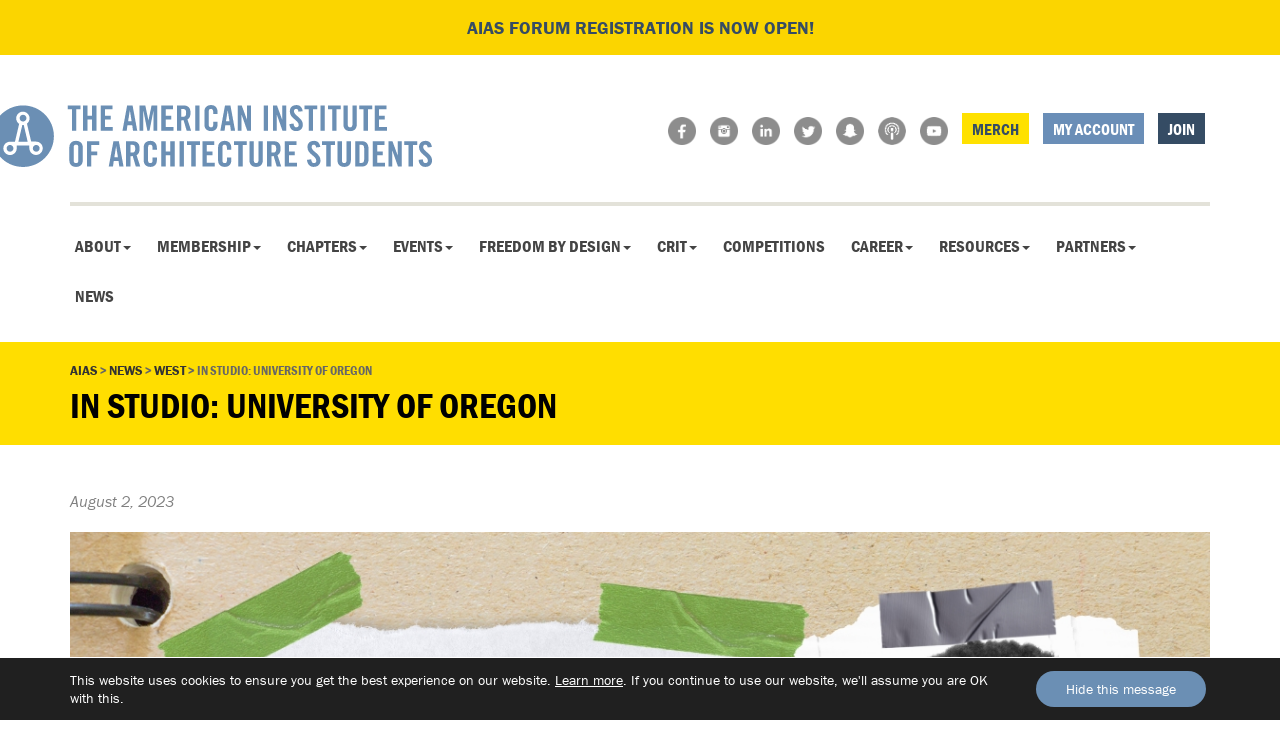

--- FILE ---
content_type: text/html; charset=UTF-8
request_url: https://www.aias.org/in-studio-university-of-oregon/
body_size: 17493
content:
<!doctype html>  

<!--[if IEMobile 7 ]> <html lang="en-US"class="no-js iem7"> <![endif]-->
<!--[if lt IE 7 ]> <html lang="en-US" class="no-js ie6"> <![endif]-->
<!--[if IE 7 ]>    <html lang="en-US" class="no-js ie7"> <![endif]-->
<!--[if IE 8 ]>    <html lang="en-US" class="no-js ie8"> <![endif]-->
<!--[if (gte IE 9)|(gt IEMobile 7)|!(IEMobile)|!(IE)]><!--><html lang="en-US" class="no-js"><!--<![endif]-->
	
	<head>
		<meta charset="utf-8">
		<meta http-equiv="X-UA-Compatible" content="IE=edge,chrome=1">
		<title>IN STUDIO: UNIVERSITY OF OREGON - AIAS</title>	
		<meta name="viewport" content="width=device-width, initial-scale=1.0">
  		<link rel="pingback" href="https://www.aias.org/xmlrpc.php">
<link rel="stylesheet" href="https://use.typekit.net/qrc4spp.css">
<link rel="icon" type="image/png" href="/wp-content/themes/aias/images/favicon.png">
  			
  		

		<!-- wordpress head functions -->
		<meta name='robots' content='index, follow, max-image-preview:large, max-snippet:-1, max-video-preview:-1' />
	<style>img:is([sizes="auto" i], [sizes^="auto," i]) { contain-intrinsic-size: 3000px 1500px }</style>
	
	<!-- This site is optimized with the Yoast SEO plugin v24.6 - https://yoast.com/wordpress/plugins/seo/ -->
	<link rel="canonical" href="https://www.aias.org/in-studio-university-of-oregon/" />
	<meta property="og:locale" content="en_US" />
	<meta property="og:type" content="article" />
	<meta property="og:title" content="IN STUDIO: UNIVERSITY OF OREGON - AIAS" />
	<meta property="og:description" content="Name Damilola Alabi School University of Oregon Degree Program Masters Architecture Year in School 2 Describe your studio culture: I&#8217;d start with a quote from Donald Albreght &#8220;Not unlike plastic... Read more &raquo;" />
	<meta property="og:url" content="https://www.aias.org/in-studio-university-of-oregon/" />
	<meta property="og:site_name" content="AIAS" />
	<meta property="article:published_time" content="2023-08-02T21:04:08+00:00" />
	<meta property="article:modified_time" content="2023-08-09T16:19:15+00:00" />
	<meta property="og:image" content="https://www.aias.org/wp-content/uploads/2023/07/Newsletter-Header.jpg" />
	<meta property="og:image:width" content="1200" />
	<meta property="og:image:height" content="710" />
	<meta property="og:image:type" content="image/jpeg" />
	<meta name="author" content="Enn Mathis" />
	<meta name="twitter:label1" content="Written by" />
	<meta name="twitter:data1" content="Enn Mathis" />
	<meta name="twitter:label2" content="Est. reading time" />
	<meta name="twitter:data2" content="4 minutes" />
	<script type="application/ld+json" class="yoast-schema-graph">{"@context":"https://schema.org","@graph":[{"@type":"Article","@id":"https://www.aias.org/in-studio-university-of-oregon/#article","isPartOf":{"@id":"https://www.aias.org/in-studio-university-of-oregon/"},"author":{"name":"Enn Mathis","@id":"https://www.aias.org/#/schema/person/4db9960a63d153182a9b30670739548d"},"headline":"IN STUDIO: UNIVERSITY OF OREGON","datePublished":"2023-08-02T21:04:08+00:00","dateModified":"2023-08-09T16:19:15+00:00","mainEntityOfPage":{"@id":"https://www.aias.org/in-studio-university-of-oregon/"},"wordCount":864,"publisher":{"@id":"https://www.aias.org/#organization"},"image":{"@id":"https://www.aias.org/in-studio-university-of-oregon/#primaryimage"},"thumbnailUrl":"https://www.aias.org/wp-content/uploads/2023/07/Newsletter-Header.jpg","keywords":["In Studio","in studio blog"],"inLanguage":"en-US"},{"@type":"WebPage","@id":"https://www.aias.org/in-studio-university-of-oregon/","url":"https://www.aias.org/in-studio-university-of-oregon/","name":"IN STUDIO: UNIVERSITY OF OREGON - AIAS","isPartOf":{"@id":"https://www.aias.org/#website"},"primaryImageOfPage":{"@id":"https://www.aias.org/in-studio-university-of-oregon/#primaryimage"},"image":{"@id":"https://www.aias.org/in-studio-university-of-oregon/#primaryimage"},"thumbnailUrl":"https://www.aias.org/wp-content/uploads/2023/07/Newsletter-Header.jpg","datePublished":"2023-08-02T21:04:08+00:00","dateModified":"2023-08-09T16:19:15+00:00","breadcrumb":{"@id":"https://www.aias.org/in-studio-university-of-oregon/#breadcrumb"},"inLanguage":"en-US","potentialAction":[{"@type":"ReadAction","target":["https://www.aias.org/in-studio-university-of-oregon/"]}]},{"@type":"ImageObject","inLanguage":"en-US","@id":"https://www.aias.org/in-studio-university-of-oregon/#primaryimage","url":"https://www.aias.org/wp-content/uploads/2023/07/Newsletter-Header.jpg","contentUrl":"https://www.aias.org/wp-content/uploads/2023/07/Newsletter-Header.jpg","width":1200,"height":710},{"@type":"BreadcrumbList","@id":"https://www.aias.org/in-studio-university-of-oregon/#breadcrumb","itemListElement":[{"@type":"ListItem","position":1,"name":"Home","item":"https://www.aias.org/"},{"@type":"ListItem","position":2,"name":"News","item":"https://www.aias.org/news/"},{"@type":"ListItem","position":3,"name":"IN STUDIO: UNIVERSITY OF OREGON"}]},{"@type":"WebSite","@id":"https://www.aias.org/#website","url":"https://www.aias.org/","name":"AIAS","description":"The American Institute of Architecture Students","publisher":{"@id":"https://www.aias.org/#organization"},"potentialAction":[{"@type":"SearchAction","target":{"@type":"EntryPoint","urlTemplate":"https://www.aias.org/?s={search_term_string}"},"query-input":{"@type":"PropertyValueSpecification","valueRequired":true,"valueName":"search_term_string"}}],"inLanguage":"en-US"},{"@type":"Organization","@id":"https://www.aias.org/#organization","name":"AIAS","url":"https://www.aias.org/","logo":{"@type":"ImageObject","inLanguage":"en-US","@id":"https://www.aias.org/#/schema/logo/image/","url":"https://www.aias.org/wp-content/uploads/2024/05/aias.png","contentUrl":"https://www.aias.org/wp-content/uploads/2024/05/aias.png","width":687,"height":97,"caption":"AIAS"},"image":{"@id":"https://www.aias.org/#/schema/logo/image/"}},{"@type":"Person","@id":"https://www.aias.org/#/schema/person/4db9960a63d153182a9b30670739548d","name":"Enn Mathis","image":{"@type":"ImageObject","inLanguage":"en-US","@id":"https://www.aias.org/#/schema/person/image/","url":"https://secure.gravatar.com/avatar/515eb4180c1150003ed4a00d9bf3eabb?s=96&d=mm&r=g","contentUrl":"https://secure.gravatar.com/avatar/515eb4180c1150003ed4a00d9bf3eabb?s=96&d=mm&r=g","caption":"Enn Mathis"},"url":"https://www.aias.org/author/ennm/"}]}</script>
	<!-- / Yoast SEO plugin. -->


<link rel="alternate" type="text/calendar" title="AIAS &raquo; iCal Feed" href="https://www.aias.org/events/?ical=1" />
<script type="text/javascript">
/* <![CDATA[ */
window._wpemojiSettings = {"baseUrl":"https:\/\/s.w.org\/images\/core\/emoji\/15.0.3\/72x72\/","ext":".png","svgUrl":"https:\/\/s.w.org\/images\/core\/emoji\/15.0.3\/svg\/","svgExt":".svg","source":{"concatemoji":"https:\/\/www.aias.org\/wp-includes\/js\/wp-emoji-release.min.js?ver=6.7.2"}};
/*! This file is auto-generated */
!function(i,n){var o,s,e;function c(e){try{var t={supportTests:e,timestamp:(new Date).valueOf()};sessionStorage.setItem(o,JSON.stringify(t))}catch(e){}}function p(e,t,n){e.clearRect(0,0,e.canvas.width,e.canvas.height),e.fillText(t,0,0);var t=new Uint32Array(e.getImageData(0,0,e.canvas.width,e.canvas.height).data),r=(e.clearRect(0,0,e.canvas.width,e.canvas.height),e.fillText(n,0,0),new Uint32Array(e.getImageData(0,0,e.canvas.width,e.canvas.height).data));return t.every(function(e,t){return e===r[t]})}function u(e,t,n){switch(t){case"flag":return n(e,"\ud83c\udff3\ufe0f\u200d\u26a7\ufe0f","\ud83c\udff3\ufe0f\u200b\u26a7\ufe0f")?!1:!n(e,"\ud83c\uddfa\ud83c\uddf3","\ud83c\uddfa\u200b\ud83c\uddf3")&&!n(e,"\ud83c\udff4\udb40\udc67\udb40\udc62\udb40\udc65\udb40\udc6e\udb40\udc67\udb40\udc7f","\ud83c\udff4\u200b\udb40\udc67\u200b\udb40\udc62\u200b\udb40\udc65\u200b\udb40\udc6e\u200b\udb40\udc67\u200b\udb40\udc7f");case"emoji":return!n(e,"\ud83d\udc26\u200d\u2b1b","\ud83d\udc26\u200b\u2b1b")}return!1}function f(e,t,n){var r="undefined"!=typeof WorkerGlobalScope&&self instanceof WorkerGlobalScope?new OffscreenCanvas(300,150):i.createElement("canvas"),a=r.getContext("2d",{willReadFrequently:!0}),o=(a.textBaseline="top",a.font="600 32px Arial",{});return e.forEach(function(e){o[e]=t(a,e,n)}),o}function t(e){var t=i.createElement("script");t.src=e,t.defer=!0,i.head.appendChild(t)}"undefined"!=typeof Promise&&(o="wpEmojiSettingsSupports",s=["flag","emoji"],n.supports={everything:!0,everythingExceptFlag:!0},e=new Promise(function(e){i.addEventListener("DOMContentLoaded",e,{once:!0})}),new Promise(function(t){var n=function(){try{var e=JSON.parse(sessionStorage.getItem(o));if("object"==typeof e&&"number"==typeof e.timestamp&&(new Date).valueOf()<e.timestamp+604800&&"object"==typeof e.supportTests)return e.supportTests}catch(e){}return null}();if(!n){if("undefined"!=typeof Worker&&"undefined"!=typeof OffscreenCanvas&&"undefined"!=typeof URL&&URL.createObjectURL&&"undefined"!=typeof Blob)try{var e="postMessage("+f.toString()+"("+[JSON.stringify(s),u.toString(),p.toString()].join(",")+"));",r=new Blob([e],{type:"text/javascript"}),a=new Worker(URL.createObjectURL(r),{name:"wpTestEmojiSupports"});return void(a.onmessage=function(e){c(n=e.data),a.terminate(),t(n)})}catch(e){}c(n=f(s,u,p))}t(n)}).then(function(e){for(var t in e)n.supports[t]=e[t],n.supports.everything=n.supports.everything&&n.supports[t],"flag"!==t&&(n.supports.everythingExceptFlag=n.supports.everythingExceptFlag&&n.supports[t]);n.supports.everythingExceptFlag=n.supports.everythingExceptFlag&&!n.supports.flag,n.DOMReady=!1,n.readyCallback=function(){n.DOMReady=!0}}).then(function(){return e}).then(function(){var e;n.supports.everything||(n.readyCallback(),(e=n.source||{}).concatemoji?t(e.concatemoji):e.wpemoji&&e.twemoji&&(t(e.twemoji),t(e.wpemoji)))}))}((window,document),window._wpemojiSettings);
/* ]]> */
</script>
<link rel='stylesheet' id='twb-open-sans-css' href='https://fonts.googleapis.com/css?family=Open+Sans%3A300%2C400%2C500%2C600%2C700%2C800&#038;display=swap&#038;ver=6.7.2' type='text/css' media='all' />
<link rel='stylesheet' id='twb-global-css' href='https://www.aias.org/wp-content/plugins/wd-instagram-feed/booster/assets/css/global.css?ver=1.0.0' type='text/css' media='all' />
<style id='wp-emoji-styles-inline-css' type='text/css'>

	img.wp-smiley, img.emoji {
		display: inline !important;
		border: none !important;
		box-shadow: none !important;
		height: 1em !important;
		width: 1em !important;
		margin: 0 0.07em !important;
		vertical-align: -0.1em !important;
		background: none !important;
		padding: 0 !important;
	}
</style>
<link rel='stylesheet' id='wp-block-library-css' href='https://www.aias.org/wp-includes/css/dist/block-library/style.min.css?ver=6.7.2' type='text/css' media='all' />
<style id='qsm-quiz-style-inline-css' type='text/css'>


</style>
<style id='classic-theme-styles-inline-css' type='text/css'>
/*! This file is auto-generated */
.wp-block-button__link{color:#fff;background-color:#32373c;border-radius:9999px;box-shadow:none;text-decoration:none;padding:calc(.667em + 2px) calc(1.333em + 2px);font-size:1.125em}.wp-block-file__button{background:#32373c;color:#fff;text-decoration:none}
</style>
<style id='global-styles-inline-css' type='text/css'>
:root{--wp--preset--aspect-ratio--square: 1;--wp--preset--aspect-ratio--4-3: 4/3;--wp--preset--aspect-ratio--3-4: 3/4;--wp--preset--aspect-ratio--3-2: 3/2;--wp--preset--aspect-ratio--2-3: 2/3;--wp--preset--aspect-ratio--16-9: 16/9;--wp--preset--aspect-ratio--9-16: 9/16;--wp--preset--color--black: #000000;--wp--preset--color--cyan-bluish-gray: #abb8c3;--wp--preset--color--white: #ffffff;--wp--preset--color--pale-pink: #f78da7;--wp--preset--color--vivid-red: #cf2e2e;--wp--preset--color--luminous-vivid-orange: #ff6900;--wp--preset--color--luminous-vivid-amber: #fcb900;--wp--preset--color--light-green-cyan: #7bdcb5;--wp--preset--color--vivid-green-cyan: #00d084;--wp--preset--color--pale-cyan-blue: #8ed1fc;--wp--preset--color--vivid-cyan-blue: #0693e3;--wp--preset--color--vivid-purple: #9b51e0;--wp--preset--gradient--vivid-cyan-blue-to-vivid-purple: linear-gradient(135deg,rgba(6,147,227,1) 0%,rgb(155,81,224) 100%);--wp--preset--gradient--light-green-cyan-to-vivid-green-cyan: linear-gradient(135deg,rgb(122,220,180) 0%,rgb(0,208,130) 100%);--wp--preset--gradient--luminous-vivid-amber-to-luminous-vivid-orange: linear-gradient(135deg,rgba(252,185,0,1) 0%,rgba(255,105,0,1) 100%);--wp--preset--gradient--luminous-vivid-orange-to-vivid-red: linear-gradient(135deg,rgba(255,105,0,1) 0%,rgb(207,46,46) 100%);--wp--preset--gradient--very-light-gray-to-cyan-bluish-gray: linear-gradient(135deg,rgb(238,238,238) 0%,rgb(169,184,195) 100%);--wp--preset--gradient--cool-to-warm-spectrum: linear-gradient(135deg,rgb(74,234,220) 0%,rgb(151,120,209) 20%,rgb(207,42,186) 40%,rgb(238,44,130) 60%,rgb(251,105,98) 80%,rgb(254,248,76) 100%);--wp--preset--gradient--blush-light-purple: linear-gradient(135deg,rgb(255,206,236) 0%,rgb(152,150,240) 100%);--wp--preset--gradient--blush-bordeaux: linear-gradient(135deg,rgb(254,205,165) 0%,rgb(254,45,45) 50%,rgb(107,0,62) 100%);--wp--preset--gradient--luminous-dusk: linear-gradient(135deg,rgb(255,203,112) 0%,rgb(199,81,192) 50%,rgb(65,88,208) 100%);--wp--preset--gradient--pale-ocean: linear-gradient(135deg,rgb(255,245,203) 0%,rgb(182,227,212) 50%,rgb(51,167,181) 100%);--wp--preset--gradient--electric-grass: linear-gradient(135deg,rgb(202,248,128) 0%,rgb(113,206,126) 100%);--wp--preset--gradient--midnight: linear-gradient(135deg,rgb(2,3,129) 0%,rgb(40,116,252) 100%);--wp--preset--font-size--small: 13px;--wp--preset--font-size--medium: 20px;--wp--preset--font-size--large: 36px;--wp--preset--font-size--x-large: 42px;--wp--preset--spacing--20: 0.44rem;--wp--preset--spacing--30: 0.67rem;--wp--preset--spacing--40: 1rem;--wp--preset--spacing--50: 1.5rem;--wp--preset--spacing--60: 2.25rem;--wp--preset--spacing--70: 3.38rem;--wp--preset--spacing--80: 5.06rem;--wp--preset--shadow--natural: 6px 6px 9px rgba(0, 0, 0, 0.2);--wp--preset--shadow--deep: 12px 12px 50px rgba(0, 0, 0, 0.4);--wp--preset--shadow--sharp: 6px 6px 0px rgba(0, 0, 0, 0.2);--wp--preset--shadow--outlined: 6px 6px 0px -3px rgba(255, 255, 255, 1), 6px 6px rgba(0, 0, 0, 1);--wp--preset--shadow--crisp: 6px 6px 0px rgba(0, 0, 0, 1);}:where(.is-layout-flex){gap: 0.5em;}:where(.is-layout-grid){gap: 0.5em;}body .is-layout-flex{display: flex;}.is-layout-flex{flex-wrap: wrap;align-items: center;}.is-layout-flex > :is(*, div){margin: 0;}body .is-layout-grid{display: grid;}.is-layout-grid > :is(*, div){margin: 0;}:where(.wp-block-columns.is-layout-flex){gap: 2em;}:where(.wp-block-columns.is-layout-grid){gap: 2em;}:where(.wp-block-post-template.is-layout-flex){gap: 1.25em;}:where(.wp-block-post-template.is-layout-grid){gap: 1.25em;}.has-black-color{color: var(--wp--preset--color--black) !important;}.has-cyan-bluish-gray-color{color: var(--wp--preset--color--cyan-bluish-gray) !important;}.has-white-color{color: var(--wp--preset--color--white) !important;}.has-pale-pink-color{color: var(--wp--preset--color--pale-pink) !important;}.has-vivid-red-color{color: var(--wp--preset--color--vivid-red) !important;}.has-luminous-vivid-orange-color{color: var(--wp--preset--color--luminous-vivid-orange) !important;}.has-luminous-vivid-amber-color{color: var(--wp--preset--color--luminous-vivid-amber) !important;}.has-light-green-cyan-color{color: var(--wp--preset--color--light-green-cyan) !important;}.has-vivid-green-cyan-color{color: var(--wp--preset--color--vivid-green-cyan) !important;}.has-pale-cyan-blue-color{color: var(--wp--preset--color--pale-cyan-blue) !important;}.has-vivid-cyan-blue-color{color: var(--wp--preset--color--vivid-cyan-blue) !important;}.has-vivid-purple-color{color: var(--wp--preset--color--vivid-purple) !important;}.has-black-background-color{background-color: var(--wp--preset--color--black) !important;}.has-cyan-bluish-gray-background-color{background-color: var(--wp--preset--color--cyan-bluish-gray) !important;}.has-white-background-color{background-color: var(--wp--preset--color--white) !important;}.has-pale-pink-background-color{background-color: var(--wp--preset--color--pale-pink) !important;}.has-vivid-red-background-color{background-color: var(--wp--preset--color--vivid-red) !important;}.has-luminous-vivid-orange-background-color{background-color: var(--wp--preset--color--luminous-vivid-orange) !important;}.has-luminous-vivid-amber-background-color{background-color: var(--wp--preset--color--luminous-vivid-amber) !important;}.has-light-green-cyan-background-color{background-color: var(--wp--preset--color--light-green-cyan) !important;}.has-vivid-green-cyan-background-color{background-color: var(--wp--preset--color--vivid-green-cyan) !important;}.has-pale-cyan-blue-background-color{background-color: var(--wp--preset--color--pale-cyan-blue) !important;}.has-vivid-cyan-blue-background-color{background-color: var(--wp--preset--color--vivid-cyan-blue) !important;}.has-vivid-purple-background-color{background-color: var(--wp--preset--color--vivid-purple) !important;}.has-black-border-color{border-color: var(--wp--preset--color--black) !important;}.has-cyan-bluish-gray-border-color{border-color: var(--wp--preset--color--cyan-bluish-gray) !important;}.has-white-border-color{border-color: var(--wp--preset--color--white) !important;}.has-pale-pink-border-color{border-color: var(--wp--preset--color--pale-pink) !important;}.has-vivid-red-border-color{border-color: var(--wp--preset--color--vivid-red) !important;}.has-luminous-vivid-orange-border-color{border-color: var(--wp--preset--color--luminous-vivid-orange) !important;}.has-luminous-vivid-amber-border-color{border-color: var(--wp--preset--color--luminous-vivid-amber) !important;}.has-light-green-cyan-border-color{border-color: var(--wp--preset--color--light-green-cyan) !important;}.has-vivid-green-cyan-border-color{border-color: var(--wp--preset--color--vivid-green-cyan) !important;}.has-pale-cyan-blue-border-color{border-color: var(--wp--preset--color--pale-cyan-blue) !important;}.has-vivid-cyan-blue-border-color{border-color: var(--wp--preset--color--vivid-cyan-blue) !important;}.has-vivid-purple-border-color{border-color: var(--wp--preset--color--vivid-purple) !important;}.has-vivid-cyan-blue-to-vivid-purple-gradient-background{background: var(--wp--preset--gradient--vivid-cyan-blue-to-vivid-purple) !important;}.has-light-green-cyan-to-vivid-green-cyan-gradient-background{background: var(--wp--preset--gradient--light-green-cyan-to-vivid-green-cyan) !important;}.has-luminous-vivid-amber-to-luminous-vivid-orange-gradient-background{background: var(--wp--preset--gradient--luminous-vivid-amber-to-luminous-vivid-orange) !important;}.has-luminous-vivid-orange-to-vivid-red-gradient-background{background: var(--wp--preset--gradient--luminous-vivid-orange-to-vivid-red) !important;}.has-very-light-gray-to-cyan-bluish-gray-gradient-background{background: var(--wp--preset--gradient--very-light-gray-to-cyan-bluish-gray) !important;}.has-cool-to-warm-spectrum-gradient-background{background: var(--wp--preset--gradient--cool-to-warm-spectrum) !important;}.has-blush-light-purple-gradient-background{background: var(--wp--preset--gradient--blush-light-purple) !important;}.has-blush-bordeaux-gradient-background{background: var(--wp--preset--gradient--blush-bordeaux) !important;}.has-luminous-dusk-gradient-background{background: var(--wp--preset--gradient--luminous-dusk) !important;}.has-pale-ocean-gradient-background{background: var(--wp--preset--gradient--pale-ocean) !important;}.has-electric-grass-gradient-background{background: var(--wp--preset--gradient--electric-grass) !important;}.has-midnight-gradient-background{background: var(--wp--preset--gradient--midnight) !important;}.has-small-font-size{font-size: var(--wp--preset--font-size--small) !important;}.has-medium-font-size{font-size: var(--wp--preset--font-size--medium) !important;}.has-large-font-size{font-size: var(--wp--preset--font-size--large) !important;}.has-x-large-font-size{font-size: var(--wp--preset--font-size--x-large) !important;}
:where(.wp-block-post-template.is-layout-flex){gap: 1.25em;}:where(.wp-block-post-template.is-layout-grid){gap: 1.25em;}
:where(.wp-block-columns.is-layout-flex){gap: 2em;}:where(.wp-block-columns.is-layout-grid){gap: 2em;}
:root :where(.wp-block-pullquote){font-size: 1.5em;line-height: 1.6;}
</style>
<link rel='stylesheet' id='aoitori-layout-styles-css' href='https://www.aias.org/wp-content/plugins/aoi-tori/css/aoitori-layout.css?ver=3.0' type='text/css' media='all' />
<link rel='stylesheet' id='responsive-lightbox-swipebox-css' href='https://www.aias.org/wp-content/plugins/responsive-lightbox/assets/swipebox/swipebox.min.css?ver=2.5.0' type='text/css' media='all' />
<link rel='stylesheet' id='bootstrap-css' href='https://www.aias.org/wp-content/themes/aias/library/css/bootstrap.css?ver=1.0' type='text/css' media='all' />
<link rel='stylesheet' id='wpbs-style-css' href='https://www.aias.org/wp-content/themes/aias/style.css?ver=1.0' type='text/css' media='all' />
<link rel='stylesheet' id='tf-compiled-options-aoitori-css' href='http://www.aias.org/wp-content/uploads/titan-framework-aoitori-css.css?ver=6.7.2' type='text/css' media='all' />
<link rel='stylesheet' id='moove_gdpr_frontend-css' href='https://www.aias.org/wp-content/plugins/gdpr-cookie-compliance/dist/styles/gdpr-main-nf.css?ver=4.15.10' type='text/css' media='all' />
<style id='moove_gdpr_frontend-inline-css' type='text/css'>
				#moove_gdpr_cookie_modal .moove-gdpr-modal-content .moove-gdpr-tab-main h3.tab-title, 
				#moove_gdpr_cookie_modal .moove-gdpr-modal-content .moove-gdpr-tab-main span.tab-title,
				#moove_gdpr_cookie_modal .moove-gdpr-modal-content .moove-gdpr-modal-left-content #moove-gdpr-menu li a, 
				#moove_gdpr_cookie_modal .moove-gdpr-modal-content .moove-gdpr-modal-left-content #moove-gdpr-menu li button,
				#moove_gdpr_cookie_modal .moove-gdpr-modal-content .moove-gdpr-modal-left-content .moove-gdpr-branding-cnt a,
				#moove_gdpr_cookie_modal .moove-gdpr-modal-content .moove-gdpr-modal-footer-content .moove-gdpr-button-holder a.mgbutton, 
				#moove_gdpr_cookie_modal .moove-gdpr-modal-content .moove-gdpr-modal-footer-content .moove-gdpr-button-holder button.mgbutton,
				#moove_gdpr_cookie_modal .cookie-switch .cookie-slider:after, 
				#moove_gdpr_cookie_modal .cookie-switch .slider:after, 
				#moove_gdpr_cookie_modal .switch .cookie-slider:after, 
				#moove_gdpr_cookie_modal .switch .slider:after,
				#moove_gdpr_cookie_info_bar .moove-gdpr-info-bar-container .moove-gdpr-info-bar-content p, 
				#moove_gdpr_cookie_info_bar .moove-gdpr-info-bar-container .moove-gdpr-info-bar-content p a,
				#moove_gdpr_cookie_info_bar .moove-gdpr-info-bar-container .moove-gdpr-info-bar-content a.mgbutton, 
				#moove_gdpr_cookie_info_bar .moove-gdpr-info-bar-container .moove-gdpr-info-bar-content button.mgbutton,
				#moove_gdpr_cookie_modal .moove-gdpr-modal-content .moove-gdpr-tab-main .moove-gdpr-tab-main-content h1, 
				#moove_gdpr_cookie_modal .moove-gdpr-modal-content .moove-gdpr-tab-main .moove-gdpr-tab-main-content h2, 
				#moove_gdpr_cookie_modal .moove-gdpr-modal-content .moove-gdpr-tab-main .moove-gdpr-tab-main-content h3, 
				#moove_gdpr_cookie_modal .moove-gdpr-modal-content .moove-gdpr-tab-main .moove-gdpr-tab-main-content h4, 
				#moove_gdpr_cookie_modal .moove-gdpr-modal-content .moove-gdpr-tab-main .moove-gdpr-tab-main-content h5, 
				#moove_gdpr_cookie_modal .moove-gdpr-modal-content .moove-gdpr-tab-main .moove-gdpr-tab-main-content h6,
				#moove_gdpr_cookie_modal .moove-gdpr-modal-content.moove_gdpr_modal_theme_v2 .moove-gdpr-modal-title .tab-title,
				#moove_gdpr_cookie_modal .moove-gdpr-modal-content.moove_gdpr_modal_theme_v2 .moove-gdpr-tab-main h3.tab-title, 
				#moove_gdpr_cookie_modal .moove-gdpr-modal-content.moove_gdpr_modal_theme_v2 .moove-gdpr-tab-main span.tab-title,
				#moove_gdpr_cookie_modal .moove-gdpr-modal-content.moove_gdpr_modal_theme_v2 .moove-gdpr-branding-cnt a {
				 	font-weight: inherit				}
			#moove_gdpr_cookie_modal,#moove_gdpr_cookie_info_bar,.gdpr_cookie_settings_shortcode_content{font-family:inherit}#moove_gdpr_save_popup_settings_button{background-color:#373737;color:#fff}#moove_gdpr_save_popup_settings_button:hover{background-color:#000}#moove_gdpr_cookie_info_bar .moove-gdpr-info-bar-container .moove-gdpr-info-bar-content a.mgbutton,#moove_gdpr_cookie_info_bar .moove-gdpr-info-bar-container .moove-gdpr-info-bar-content button.mgbutton{background-color:#6b8fb4}#moove_gdpr_cookie_modal .moove-gdpr-modal-content .moove-gdpr-modal-footer-content .moove-gdpr-button-holder a.mgbutton,#moove_gdpr_cookie_modal .moove-gdpr-modal-content .moove-gdpr-modal-footer-content .moove-gdpr-button-holder button.mgbutton,.gdpr_cookie_settings_shortcode_content .gdpr-shr-button.button-green{background-color:#6b8fb4;border-color:#6b8fb4}#moove_gdpr_cookie_modal .moove-gdpr-modal-content .moove-gdpr-modal-footer-content .moove-gdpr-button-holder a.mgbutton:hover,#moove_gdpr_cookie_modal .moove-gdpr-modal-content .moove-gdpr-modal-footer-content .moove-gdpr-button-holder button.mgbutton:hover,.gdpr_cookie_settings_shortcode_content .gdpr-shr-button.button-green:hover{background-color:#fff;color:#6b8fb4}#moove_gdpr_cookie_modal .moove-gdpr-modal-content .moove-gdpr-modal-close i,#moove_gdpr_cookie_modal .moove-gdpr-modal-content .moove-gdpr-modal-close span.gdpr-icon{background-color:#6b8fb4;border:1px solid #6b8fb4}#moove_gdpr_cookie_info_bar span.change-settings-button.focus-g,#moove_gdpr_cookie_info_bar span.change-settings-button:focus,#moove_gdpr_cookie_info_bar button.change-settings-button.focus-g,#moove_gdpr_cookie_info_bar button.change-settings-button:focus{-webkit-box-shadow:0 0 1px 3px #6b8fb4;-moz-box-shadow:0 0 1px 3px #6b8fb4;box-shadow:0 0 1px 3px #6b8fb4}#moove_gdpr_cookie_modal .moove-gdpr-modal-content .moove-gdpr-modal-close i:hover,#moove_gdpr_cookie_modal .moove-gdpr-modal-content .moove-gdpr-modal-close span.gdpr-icon:hover,#moove_gdpr_cookie_info_bar span[data-href]>u.change-settings-button{color:#6b8fb4}#moove_gdpr_cookie_modal .moove-gdpr-modal-content .moove-gdpr-modal-left-content #moove-gdpr-menu li.menu-item-selected a span.gdpr-icon,#moove_gdpr_cookie_modal .moove-gdpr-modal-content .moove-gdpr-modal-left-content #moove-gdpr-menu li.menu-item-selected button span.gdpr-icon{color:inherit}#moove_gdpr_cookie_modal .moove-gdpr-modal-content .moove-gdpr-modal-left-content #moove-gdpr-menu li a span.gdpr-icon,#moove_gdpr_cookie_modal .moove-gdpr-modal-content .moove-gdpr-modal-left-content #moove-gdpr-menu li button span.gdpr-icon{color:inherit}#moove_gdpr_cookie_modal .gdpr-acc-link{line-height:0;font-size:0;color:transparent;position:absolute}#moove_gdpr_cookie_modal .moove-gdpr-modal-content .moove-gdpr-modal-close:hover i,#moove_gdpr_cookie_modal .moove-gdpr-modal-content .moove-gdpr-modal-left-content #moove-gdpr-menu li a,#moove_gdpr_cookie_modal .moove-gdpr-modal-content .moove-gdpr-modal-left-content #moove-gdpr-menu li button,#moove_gdpr_cookie_modal .moove-gdpr-modal-content .moove-gdpr-modal-left-content #moove-gdpr-menu li button i,#moove_gdpr_cookie_modal .moove-gdpr-modal-content .moove-gdpr-modal-left-content #moove-gdpr-menu li a i,#moove_gdpr_cookie_modal .moove-gdpr-modal-content .moove-gdpr-tab-main .moove-gdpr-tab-main-content a:hover,#moove_gdpr_cookie_info_bar.moove-gdpr-dark-scheme .moove-gdpr-info-bar-container .moove-gdpr-info-bar-content a.mgbutton:hover,#moove_gdpr_cookie_info_bar.moove-gdpr-dark-scheme .moove-gdpr-info-bar-container .moove-gdpr-info-bar-content button.mgbutton:hover,#moove_gdpr_cookie_info_bar.moove-gdpr-dark-scheme .moove-gdpr-info-bar-container .moove-gdpr-info-bar-content a:hover,#moove_gdpr_cookie_info_bar.moove-gdpr-dark-scheme .moove-gdpr-info-bar-container .moove-gdpr-info-bar-content button:hover,#moove_gdpr_cookie_info_bar.moove-gdpr-dark-scheme .moove-gdpr-info-bar-container .moove-gdpr-info-bar-content span.change-settings-button:hover,#moove_gdpr_cookie_info_bar.moove-gdpr-dark-scheme .moove-gdpr-info-bar-container .moove-gdpr-info-bar-content button.change-settings-button:hover,#moove_gdpr_cookie_info_bar.moove-gdpr-dark-scheme .moove-gdpr-info-bar-container .moove-gdpr-info-bar-content u.change-settings-button:hover,#moove_gdpr_cookie_info_bar span[data-href]>u.change-settings-button,#moove_gdpr_cookie_info_bar.moove-gdpr-dark-scheme .moove-gdpr-info-bar-container .moove-gdpr-info-bar-content a.mgbutton.focus-g,#moove_gdpr_cookie_info_bar.moove-gdpr-dark-scheme .moove-gdpr-info-bar-container .moove-gdpr-info-bar-content button.mgbutton.focus-g,#moove_gdpr_cookie_info_bar.moove-gdpr-dark-scheme .moove-gdpr-info-bar-container .moove-gdpr-info-bar-content a.focus-g,#moove_gdpr_cookie_info_bar.moove-gdpr-dark-scheme .moove-gdpr-info-bar-container .moove-gdpr-info-bar-content button.focus-g,#moove_gdpr_cookie_info_bar.moove-gdpr-dark-scheme .moove-gdpr-info-bar-container .moove-gdpr-info-bar-content a.mgbutton:focus,#moove_gdpr_cookie_info_bar.moove-gdpr-dark-scheme .moove-gdpr-info-bar-container .moove-gdpr-info-bar-content button.mgbutton:focus,#moove_gdpr_cookie_info_bar.moove-gdpr-dark-scheme .moove-gdpr-info-bar-container .moove-gdpr-info-bar-content a:focus,#moove_gdpr_cookie_info_bar.moove-gdpr-dark-scheme .moove-gdpr-info-bar-container .moove-gdpr-info-bar-content button:focus,#moove_gdpr_cookie_info_bar.moove-gdpr-dark-scheme .moove-gdpr-info-bar-container .moove-gdpr-info-bar-content span.change-settings-button.focus-g,span.change-settings-button:focus,button.change-settings-button.focus-g,button.change-settings-button:focus,#moove_gdpr_cookie_info_bar.moove-gdpr-dark-scheme .moove-gdpr-info-bar-container .moove-gdpr-info-bar-content u.change-settings-button.focus-g,#moove_gdpr_cookie_info_bar.moove-gdpr-dark-scheme .moove-gdpr-info-bar-container .moove-gdpr-info-bar-content u.change-settings-button:focus{color:#6b8fb4}#moove_gdpr_cookie_modal.gdpr_lightbox-hide{display:none}
</style>
<script type="text/javascript" src="https://www.aias.org/wp-includes/js/jquery/jquery.min.js?ver=3.7.1" id="jquery-core-js"></script>
<script type="text/javascript" src="https://www.aias.org/wp-includes/js/jquery/jquery-migrate.min.js?ver=3.4.1" id="jquery-migrate-js"></script>
<script type="text/javascript" src="https://www.aias.org/wp-content/plugins/wd-instagram-feed/booster/assets/js/circle-progress.js?ver=1.2.2" id="twb-circle-js"></script>
<script type="text/javascript" id="twb-global-js-extra">
/* <![CDATA[ */
var twb = {"nonce":"c64ec814f3","ajax_url":"https:\/\/www.aias.org\/wp-admin\/admin-ajax.php","plugin_url":"https:\/\/www.aias.org\/wp-content\/plugins\/wd-instagram-feed\/booster","href":"https:\/\/www.aias.org\/wp-admin\/admin.php?page=twb_instagram-feed"};
var twb = {"nonce":"c64ec814f3","ajax_url":"https:\/\/www.aias.org\/wp-admin\/admin-ajax.php","plugin_url":"https:\/\/www.aias.org\/wp-content\/plugins\/wd-instagram-feed\/booster","href":"https:\/\/www.aias.org\/wp-admin\/admin.php?page=twb_instagram-feed"};
/* ]]> */
</script>
<script type="text/javascript" src="https://www.aias.org/wp-content/plugins/wd-instagram-feed/booster/assets/js/global.js?ver=1.0.0" id="twb-global-js"></script>
<script type="text/javascript" src="https://www.aias.org/wp-content/plugins/responsive-lightbox/assets/swipebox/jquery.swipebox.min.js?ver=2.5.0" id="responsive-lightbox-swipebox-js"></script>
<script src='https://www.aias.org/wp-content/plugins/the-events-calendar/common/src/resources/js/underscore-before.js'></script>
<script type="text/javascript" src="https://www.aias.org/wp-includes/js/underscore.min.js?ver=1.13.7" id="underscore-js"></script>
<script src='https://www.aias.org/wp-content/plugins/the-events-calendar/common/src/resources/js/underscore-after.js'></script>
<script type="text/javascript" src="https://www.aias.org/wp-content/plugins/responsive-lightbox/assets/infinitescroll/infinite-scroll.pkgd.min.js?ver=6.7.2" id="responsive-lightbox-infinite-scroll-js"></script>
<script type="text/javascript" id="responsive-lightbox-js-before">
/* <![CDATA[ */
var rlArgs = {"script":"swipebox","selector":"lightbox","customEvents":"","activeGalleries":false,"animation":true,"hideCloseButtonOnMobile":false,"removeBarsOnMobile":true,"hideBars":true,"hideBarsDelay":5000,"videoMaxWidth":1080,"useSVG":true,"loopAtEnd":false,"woocommerce_gallery":false,"ajaxurl":"https:\/\/www.aias.org\/wp-admin\/admin-ajax.php","nonce":"c71afc6316","preview":false,"postId":27278,"scriptExtension":false};
/* ]]> */
</script>
<script type="text/javascript" src="https://www.aias.org/wp-content/plugins/responsive-lightbox/js/front.js?ver=2.5.0" id="responsive-lightbox-js"></script>
<script type="text/javascript" src="https://www.aias.org/wp-content/themes/aias/library/js/bootstrap.min.js?ver=1.2" id="bootstrap-js"></script>
<script type="text/javascript" src="https://www.aias.org/wp-content/themes/aias/library/js/scripts.js?ver=1.2" id="wpbs-scripts-js"></script>
<script type="text/javascript" src="https://www.aias.org/wp-content/themes/aias/library/js/modernizr.full.min.js?ver=1.2" id="modernizr-js"></script>
<link rel="https://api.w.org/" href="https://www.aias.org/wp-json/" /><link rel="alternate" title="JSON" type="application/json" href="https://www.aias.org/wp-json/wp/v2/posts/27278" /><link rel='shortlink' href='https://www.aias.org/?p=27278' />
<link rel="alternate" title="oEmbed (JSON)" type="application/json+oembed" href="https://www.aias.org/wp-json/oembed/1.0/embed?url=https%3A%2F%2Fwww.aias.org%2Fin-studio-university-of-oregon%2F" />
<link rel="alternate" title="oEmbed (XML)" type="text/xml+oembed" href="https://www.aias.org/wp-json/oembed/1.0/embed?url=https%3A%2F%2Fwww.aias.org%2Fin-studio-university-of-oregon%2F&#038;format=xml" />

<!-- This site is using AdRotate v5.13.6.1 to display their advertisements - https://ajdg.solutions/ -->
<!-- AdRotate CSS -->
<style type="text/css" media="screen">
	.g { margin:0px; padding:0px; overflow:hidden; line-height:1; zoom:1; }
	.g img { height:auto; }
	.g-col { position:relative; float:left; }
	.g-col:first-child { margin-left: 0; }
	.g-col:last-child { margin-right: 0; }
	.g-1 { min-width:0px; max-width:1200px; margin: 0 auto; }
	.b-1 { margin:0px 0px 0px 0px; }
	@media only screen and (max-width: 480px) {
		.g-col, .g-dyn, .g-single { width:100%; margin-left:0; margin-right:0; }
	}
</style>
<!-- /AdRotate CSS -->

<meta name="tec-api-version" content="v1"><meta name="tec-api-origin" content="https://www.aias.org"><link rel="alternate" href="https://www.aias.org/wp-json/tribe/events/v1/" /><style type="text/css">.recentcomments a{display:inline !important;padding:0 !important;margin:0 !important;}</style><script type="text/javascript">
setTimeout(function(){var a=document.createElement("script");
var b=document.getElementsByTagName("script")[0];
a.src=document.location.protocol+"//script.crazyegg.com/pages/scripts/0068/2970.js?"+Math.floor(new Date().getTime()/3600000);
a.async=true;a.type="text/javascript";b.parentNode.insertBefore(a,b)}, 1);
</script>		<!-- end of wordpress head -->
		<!-- IE8 fallback moved below head to work properly. Added respond as well. Tested to work. -->
			<!-- media-queries.js (fallback) -->
		<!--[if lt IE 9]>
			<script src="http://css3-mediaqueries-js.googlecode.com/svn/trunk/css3-mediaqueries.js"></script>			
		<![endif]-->

		<!-- html5.js -->
		<!--[if lt IE 9]>
			<script src="http://html5shim.googlecode.com/svn/trunk/html5.js"></script>
		<![endif]-->	
		
			<!-- respond.js -->
		<!--[if lt IE 9]>
		          <script type='text/javascript' src="http://cdnjs.cloudflare.com/ajax/libs/respond.js/1.4.2/respond.js"></script>
		<![endif]-->	


		<script type="text/javascript">
		
			jQuery(function() {
			    //caches a jQuery object containing the header element
			    var header = jQuery(".sticking-menu");
			    jQuery(window).scroll(function() {
			        var scroll = jQuery(window).scrollTop();
			
			        if (scroll >= 300) {
			            header.removeClass('menuhide').addClass("menudisp");
			        } else {
			            header.removeClass("menudisp").addClass('menuhide');
			        }
			    });
			});
			
		</script>
			
			<script src="//assets.adobedtm.com/c876840ac68fc41c08a580a3fb1869c51ca83380/satelliteLib-3a9ab722223d4eb4c99999ec40856dd2e6ce931c.js"></script>
			
			<script src="/wp-content/themes/aias/library/js/jquery.matchHeight-min.js" type="text/javascript"></script>
			
			<script type="text/javascript">
			  var protocol = document.location.protocol == "https:" ? "https" : "http";
			  var z = document.createElement("script");
			  z.type = "text/javascript";
			  z.src = protocol + "://s.zkcdn.net/ados.js";
			  z.async = true;
			  var s = document.getElementsByTagName("script")[0];
			  s.parentNode.insertBefore(z,s);
			</script>
			<script type="text/javascript">
			  var ados = ados || {};
			  ados.run = ados.run || [];
			  ados.run.push(function() {
			    /* load placement for account: Multiview, site: AIASweb - American Institute of Architecture Students - MultiWeb, size: 970x90 - Super Leaderboard, zone: AIASweb - Super Leader (new website) - 970x90 */
			    ados_add_placement(4466, 56260, "mvsuperleaderboard", 77).setZone(156239);
			    ados_add_placement(4466, 56260, "mvmiddlebanner", 899).setZone(67125);
			    ados_add_placement(4466, 56260, "mvleaderboard", 4).setZone(59616);
			ados_setDomain('engine.multiview.com');
			    ados_load();
			  });
			</script>
			<style type="text/css">
						#mvsuperleaderboard img {
						      max-width:100% !important; 
						      height: auto !important;
						}
			#mvmiddlebanner img {
						      max-width:100% !important; 
						      height: auto !important;
						}
			#mvleaderboard img {
						      max-width:100% !important; 
						      height: auto !important;
						}
					</style>
					
					
	</head>
	
	<body class="post-template-default single single-post postid-27278 single-format-standard tribe-no-js">
											<div class="annoucement-bar">
				<p><a href="https://www.aias.org/events/forum-2026-denver/">AIAS FORUM Registration is Now Open!</a></p>
 
				</div>
								
	<script>(function(i,s,o,g,r,a,m){i['GoogleAnalyticsObject']=r;i[r]=i[r]||function(){
	  (i[r].q=i[r].q||[]).push(arguments)},i[r].l=1*new Date();a=s.createElement(o),
	  m=s.getElementsByTagName(o)[0];a.async=1;a.src=g;m.parentNode.insertBefore(a,m)
	  })(window,document,'script','//www.google-analytics.com/analytics.js','ga');
	
	  ga('create', 'UA-60182031-1', 'auto');
	  ga('send', 'pageview');</script>			
				
				
				
		<header role="banner">
				
			<div class="navbar navbar-default navbar-static-top">
				<div class="container">
				
				<div class="row">
          <div class="col-sm-5">
					<div class="navbar-header">
						<button type="button" class="navbar-toggle" data-toggle="collapse" data-target=".navbar-responsive-collapse">
							<span class="icon-bar"></span>
							<span class="icon-bar"></span>
							<span class="icon-bar"></span>
						</button>

				<a href="/"><img class="main-logo" src="/wp-content/themes/aias/images/AIAS-logo-main.svg"/></a>
					</div></div>


					<div class="col-sm-7 navbar-right">
					
						<ul class="list-inline hidden-xs">
						
							<li class="social-icon header-social "><a class="hidden-sm" href="https://www.facebook.com/aiasorg" target="_blank"><img src="/wp-content/themes/aias/images/social-bw/facebook.png"/></a></li>
							<li class="social-icon header-social "><a class="hidden-sm" href="https://instagram.com/aiasorg/" target="_blank"><img src="/wp-content/themes/aias/images/social-bw/instagram.png"/></a></li>
							<li class="social-icon header-social "><a class="hidden-sm" href="https://www.google.com/url?sa=t&rct=j&q=&esrc=s&source=web&cd=1&cad=rja&uact=8&ved=0ahUKEwjj9Pvgt8jNAhXFej4KHcCQDJwQFggeMAA&url=https%3A%2F%2Fwww.linkedin.com%2Fcompany%2Faias&usg=AFQjCNHa-OOCVJwU0LbW4PWWDeNA8jJi-Q" target="_blank"><img src="/wp-content/themes/aias/images/social-bw/linkedin.png"/></a></li>
							<li class="social-icon header-social "><a class="hidden-sm" href="https://twitter.com/AIASorg" target="_blank"><img src="/wp-content/themes/aias/images/social-bw/twitter.png"/></a></li>
							<li class="social-icon header-social "><a class="hidden-sm" class="hidden-sm"href="https://snapchat.com" target="_blank"><img src="/wp-content/themes/aias/images/social-bw/snapchat.png"/></a></li>
							<li class="social-icon header-social"><a href="https://itunes.apple.com/us/podcast/the-askanarchitect-show/id1282586545?mt=2" target="_blank"><img src="/wp-content/themes/aias/images/social-bw/podcast.png"/></a></li>
							<li class="social-icon header-social"><a href="https://www.youtube.com/channel/UC6tPQyhujibbfvg01iZ3aDg" target="_blank"><img src="/wp-content/themes/aias/images/social-bw/youtube.png"/></a></li>
							<li><a href="https://www.jostens.com/apps/store/productBrowse/3394082/American-Institute-of-Architecture-Students/Graduation-Caps-and-Gowns/col_greg_3394082/CATALOG_COLLEGE?subCatalog=true" target="_blank" class="btn-60">Merch</a></li>
							<li><a href="https://aias.memberclicks.net/member-landing-page" target="_blank" class="btn-account">My Account</a></li>
						<li><a href="https://aias.memberclicks.net/index.php?option=com_mcform&amp;view=ngforms&amp;id=2215668#!/" target="_blank" class="btn-join">Join</a></li>
						
						</ul>
					
					
					</div>
					
					</div>
					

				</div> <!-- end .container -->
				
				<div class="container">
				<div class="collapse navbar-collapse navbar-responsive-collapse">
					
					
										<ul id="menu-main" class="nav navbar-nav"><li id="menu-item-5666" class="dropdown menu-item menu-item-type-custom menu-item-object-custom menu-item-has-children"><a href="/about/about/">About<b class="caret"></b></a>
<ul class="dropdown-menu">
	<li id="menu-item-45" class="menu-item menu-item-type-post_type menu-item-object-page"><a href="https://www.aias.org/about/about/">About</a></li>
	<li id="menu-item-46" class="menu-item menu-item-type-post_type menu-item-object-page"><a href="https://www.aias.org/about/crew/">AIAS Team</a></li>
	<li id="menu-item-47" class="menu-item menu-item-type-post_type menu-item-object-page"><a href="https://www.aias.org/about/history/">History</a></li>
	<li id="menu-item-48" class="menu-item menu-item-type-post_type menu-item-object-page"><a href="https://www.aias.org/about/governance/">Governance</a></li>
	<li id="menu-item-15519" class="menu-item menu-item-type-post_type menu-item-object-page"><a href="https://www.aias.org/about/governance/elections/">2025 Elections</a></li>
	<li id="menu-item-81" class="dropdown menu-item menu-item-type-post_type menu-item-object-page menu-item-has-children"><a href="https://www.aias.org/about/advocacy/">Advocacy<b class="caret"></b></a>
	<ul class="dropdown-menu">
		<li id="menu-item-30863" class="menu-item menu-item-type-post_type menu-item-object-post"><a href="https://www.aias.org/aias-statement-on-the-department-of-educations-professional-degree-list/">DoE’s Professional Degree List</a></li>
	</ul>
</li>
	<li id="menu-item-50" class="menu-item menu-item-type-post_type menu-item-object-page"><a href="https://www.aias.org/about/faqs/">FAQs</a></li>
</ul>
</li>
<li id="menu-item-12206" class="dropdown menu-item menu-item-type-custom menu-item-object-custom menu-item-has-children"><a href="/membership-2/">Membership<b class="caret"></b></a>
<ul class="dropdown-menu">
	<li id="menu-item-28595" class="menu-item menu-item-type-post_type menu-item-object-page"><a href="https://www.aias.org/membership-2/report-ethics-violation/">Report an Ethics Violation</a></li>
	<li id="menu-item-386" class="menu-item menu-item-type-post_type menu-item-object-page"><a href="https://www.aias.org/membership-2/">Membership</a></li>
	<li id="menu-item-20194" class="menu-item menu-item-type-post_type menu-item-object-page"><a href="https://www.aias.org/studyarchitecture/">High School Membership</a></li>
	<li id="menu-item-25208" class="menu-item menu-item-type-post_type menu-item-object-page"><a href="https://www.aias.org/membership-2/benefits/">Benefits</a></li>
	<li id="menu-item-20583" class="menu-item menu-item-type-post_type menu-item-object-page"><a href="https://www.aias.org/membership-2/sponsor-a-member/">Sponsor a Member</a></li>
	<li id="menu-item-9582" class="menu-item menu-item-type-post_type menu-item-object-page"><a href="https://www.aias.org/membership-2/pay-chapter-dues/">Pay Chapter Dues</a></li>
	<li id="menu-item-12204" class="dropdown menu-item menu-item-type-post_type menu-item-object-page menu-item-has-children"><a href="https://www.aias.org/membership-2/honor-awards/">Honor Awards<b class="caret"></b></a>
	<ul class="dropdown-menu">
		<li id="menu-item-28402" class="menu-item menu-item-type-post_type menu-item-object-post"><a href="https://www.aias.org/aias-announces-2023-honor-award-winners/">2023 Honor Award Winners</a></li>
	</ul>
</li>
</ul>
</li>
<li id="menu-item-12209" class="dropdown menu-item menu-item-type-custom menu-item-object-custom menu-item-has-children"><a href="/chapters/">Chapters<b class="caret"></b></a>
<ul class="dropdown-menu">
	<li id="menu-item-577" class="menu-item menu-item-type-post_type menu-item-object-page"><a href="https://www.aias.org/chapters/">Chapters</a></li>
	<li id="menu-item-579" class="menu-item menu-item-type-post_type menu-item-object-quad"><a href="https://www.aias.org/quad/northeast/">Northeast Quad</a></li>
	<li id="menu-item-580" class="menu-item menu-item-type-post_type menu-item-object-quad"><a href="https://www.aias.org/quad/south/">South Quad</a></li>
	<li id="menu-item-581" class="menu-item menu-item-type-post_type menu-item-object-quad"><a href="https://www.aias.org/quad/midwest/">Midwest Quad</a></li>
	<li id="menu-item-582" class="menu-item menu-item-type-post_type menu-item-object-quad"><a href="https://www.aias.org/quad/west/">West Quad</a></li>
	<li id="menu-item-583" class="menu-item menu-item-type-post_type menu-item-object-quad"><a href="https://www.aias.org/quad/international/">International</a></li>
	<li id="menu-item-26823" class="menu-item menu-item-type-post_type menu-item-object-page"><a href="https://www.aias.org/chapters/chapter-starter-pack/">Chapter Starter Pack</a></li>
	<li id="menu-item-60" class="menu-item menu-item-type-post_type menu-item-object-page"><a href="https://www.aias.org/chapters/chapter-leader-of-the-month/">Chapter Leader of the Month</a></li>
	<li id="menu-item-30669" class="menu-item menu-item-type-custom menu-item-object-custom"><a href="https://aias.memberclicks.net/uycif">Update Chapter Information</a></li>
	<li id="menu-item-356" class="menu-item menu-item-type-post_type menu-item-object-page"><a href="https://www.aias.org/membership-2/start-a-new-chapter/">Start a New Chapter</a></li>
	<li id="menu-item-7097" class="menu-item menu-item-type-post_type menu-item-object-page"><a href="https://www.aias.org/chapter-of-the-month/">Chapter of the Month</a></li>
</ul>
</li>
<li id="menu-item-9400" class="dropdown menu-item menu-item-type-custom menu-item-object-custom menu-item-has-children"><a href="/events/">Events<b class="caret"></b></a>
<ul class="dropdown-menu">
	<li id="menu-item-30549" class="menu-item menu-item-type-custom menu-item-object-custom"><a href="/events/forum-2026-denver/">FORUM 2026 | Denver</a></li>
	<li id="menu-item-8165" class="menu-item menu-item-type-post_type menu-item-object-page"><a href="https://www.aias.org/events/">Events Calendar</a></li>
</ul>
</li>
<li id="menu-item-22887" class="dropdown menu-item menu-item-type-custom menu-item-object-custom menu-item-has-children"><a href="https://www.aias.org/freedom-by-design/">Freedom By Design<b class="caret"></b></a>
<ul class="dropdown-menu">
	<li id="menu-item-80" class="menu-item menu-item-type-post_type menu-item-object-page"><a href="https://www.aias.org/freedom-by-design/">What is Freedom By Design</a></li>
	<li id="menu-item-16981" class="menu-item menu-item-type-post_type menu-item-object-page"><a href="https://www.aias.org/freedom-by-design/how-to-get-started/">How to Get Started</a></li>
	<li id="menu-item-16951" class="menu-item menu-item-type-post_type menu-item-object-page"><a href="https://www.aias.org/freedom-by-design/freedom-by-design-content-upload/">Project Content Upload</a></li>
	<li id="menu-item-16979" class="menu-item menu-item-type-post_type menu-item-object-page"><a href="https://www.aias.org/freedom-by-design/freedom-by-design-case-studies/">Freedom by Design Case Studies</a></li>
</ul>
</li>
<li id="menu-item-12169" class="dropdown menu-item menu-item-type-custom menu-item-object-custom menu-item-has-children"><a>CRIT<b class="caret"></b></a>
<ul class="dropdown-menu">
	<li id="menu-item-111" class="menu-item menu-item-type-post_type menu-item-object-page"><a href="https://www.aias.org/crit/crit-journal/">CRIT Journal</a></li>
	<li id="menu-item-11455" class="menu-item menu-item-type-post_type menu-item-object-page"><a href="https://www.aias.org/crit/crit-scholar/">CRIT Scholar</a></li>
</ul>
</li>
<li id="menu-item-12274" class="menu-item menu-item-type-post_type menu-item-object-page"><a href="https://www.aias.org/competitions/">Competitions</a></li>
<li id="menu-item-12225" class="dropdown menu-item menu-item-type-custom menu-item-object-custom menu-item-has-children"><a href="/career/">Career<b class="caret"></b></a>
<ul class="dropdown-menu">
	<li id="menu-item-12201" class="menu-item menu-item-type-post_type menu-item-object-page"><a href="https://www.aias.org/career/">Career</a></li>
	<li id="menu-item-13775" class="menu-item menu-item-type-custom menu-item-object-custom"><a href="http://careers.aias.org/">AIAS Career Center</a></li>
	<li id="menu-item-30342" class="menu-item menu-item-type-post_type menu-item-object-page"><a href="https://www.aias.org/career/scholarships/">Scholarships &#038; Fellowships</a></li>
	<li id="menu-item-26363" class="menu-item menu-item-type-custom menu-item-object-custom"><a href="https://www.archcareersguide.com/summer/">Summer Architecture Programs</a></li>
	<li id="menu-item-25633" class="menu-item menu-item-type-post_type menu-item-object-page"><a href="https://www.aias.org/career/ask-an-architect-volunteers/">Ask An Architect Volunteers</a></li>
	<li id="menu-item-27076" class="menu-item menu-item-type-post_type menu-item-object-page"><a href="https://www.aias.org/career/alumni-highlights/">Alumni Highlights</a></li>
</ul>
</li>
<li id="menu-item-22888" class="dropdown menu-item menu-item-type-custom menu-item-object-custom menu-item-has-children"><a href="/resource/">Resources<b class="caret"></b></a>
<ul class="dropdown-menu">
	<li id="menu-item-649" class="menu-item menu-item-type-custom menu-item-object-custom"><a href="/resource/">Resources</a></li>
	<li id="menu-item-18122" class="menu-item menu-item-type-custom menu-item-object-custom"><a href="https://indd.adobe.com/view/1098481d-b218-4859-a3f6-fee3d7a531d5">Software Survival Guide</a></li>
	<li id="menu-item-21658" class="menu-item menu-item-type-custom menu-item-object-custom"><a href="https://drive.google.com/file/d/1pG6mI_xcUokE4opF6wpEOijmrfGq7x-G/view">Digital Resources Guide</a></li>
	<li id="menu-item-23608" class="menu-item menu-item-type-custom menu-item-object-custom"><a href="https://ncarb.box.com/s/yp2m9obrbx6f202u20ugva1rymip49b8">Licensing Advisors</a></li>
	<li id="menu-item-30577" class="menu-item menu-item-type-custom menu-item-object-custom"><a href="https://multibriefs.com/optin.php?AIAS">Sign up for Our Newsletter!</a></li>
</ul>
</li>
<li id="menu-item-12196" class="dropdown menu-item menu-item-type-custom menu-item-object-custom menu-item-has-children"><a href="https://www.aias.org/partners/">Partners<b class="caret"></b></a>
<ul class="dropdown-menu">
	<li id="menu-item-28908" class="menu-item menu-item-type-post_type menu-item-object-post"><a href="https://www.aias.org/support/">Support the Future of Architecture: Become an AIAS Champion Today!</a></li>
	<li id="menu-item-12197" class="menu-item menu-item-type-post_type menu-item-object-page"><a href="https://www.aias.org/partners/">National Partners</a></li>
	<li id="menu-item-12198" class="menu-item menu-item-type-post_type menu-item-object-page"><a href="https://www.aias.org/partners/collegiate-associates/">Collegiate Associates</a></li>
	<li id="menu-item-15770" class="menu-item menu-item-type-post_type menu-item-object-page"><a href="https://www.aias.org/membership-2/alumni/">Alumni Partners</a></li>
</ul>
</li>
<li id="menu-item-21" class="menu-item menu-item-type-post_type menu-item-object-page current_page_parent"><a href="https://www.aias.org/news/">News</a></li>
<li id="menu-item-7017" class="visible-xs menu-item menu-item-type-custom menu-item-object-custom"><a href="https://aias.memberclicks.net/member-landing-page">My Account</a></li>
<li id="menu-item-7018" class="visible-xs menu-item menu-item-type-custom menu-item-object-custom"><a href="https://aias.memberclicks.net/index.php?option=com_mcform&amp;view=ngforms&amp;id=2215668#!/">Join</a></li>
</ul>				
				
										
									</div>
												
				
			</div> <!-- end .navbar -->
			
			
		
			
			
		
		</header> <!-- end header -->

		<div class="sticking-menu menuhide">
		<div class="">
			<a href="/"><img src="/wp-content/themes/aias/images/header-logo.png"></a>
		</div>
		
		
												<ul id="menu-main-1" class="nav navbar-nav"><li id="menu-item-5666" class="dropdown menu-item menu-item-type-custom menu-item-object-custom menu-item-has-children"><a href="/about/about/">About<b class="caret"></b></a>
<ul class="dropdown-menu">
	<li id="menu-item-45" class="menu-item menu-item-type-post_type menu-item-object-page"><a href="https://www.aias.org/about/about/">About</a></li>
	<li id="menu-item-46" class="menu-item menu-item-type-post_type menu-item-object-page"><a href="https://www.aias.org/about/crew/">AIAS Team</a></li>
	<li id="menu-item-47" class="menu-item menu-item-type-post_type menu-item-object-page"><a href="https://www.aias.org/about/history/">History</a></li>
	<li id="menu-item-48" class="menu-item menu-item-type-post_type menu-item-object-page"><a href="https://www.aias.org/about/governance/">Governance</a></li>
	<li id="menu-item-15519" class="menu-item menu-item-type-post_type menu-item-object-page"><a href="https://www.aias.org/about/governance/elections/">2025 Elections</a></li>
	<li id="menu-item-81" class="dropdown menu-item menu-item-type-post_type menu-item-object-page menu-item-has-children"><a href="https://www.aias.org/about/advocacy/">Advocacy<b class="caret"></b></a>
	<ul class="dropdown-menu">
		<li id="menu-item-30863" class="menu-item menu-item-type-post_type menu-item-object-post"><a href="https://www.aias.org/aias-statement-on-the-department-of-educations-professional-degree-list/">DoE’s Professional Degree List</a></li>
	</ul>
</li>
	<li id="menu-item-50" class="menu-item menu-item-type-post_type menu-item-object-page"><a href="https://www.aias.org/about/faqs/">FAQs</a></li>
</ul>
</li>
<li id="menu-item-12206" class="dropdown menu-item menu-item-type-custom menu-item-object-custom menu-item-has-children"><a href="/membership-2/">Membership<b class="caret"></b></a>
<ul class="dropdown-menu">
	<li id="menu-item-28595" class="menu-item menu-item-type-post_type menu-item-object-page"><a href="https://www.aias.org/membership-2/report-ethics-violation/">Report an Ethics Violation</a></li>
	<li id="menu-item-386" class="menu-item menu-item-type-post_type menu-item-object-page"><a href="https://www.aias.org/membership-2/">Membership</a></li>
	<li id="menu-item-20194" class="menu-item menu-item-type-post_type menu-item-object-page"><a href="https://www.aias.org/studyarchitecture/">High School Membership</a></li>
	<li id="menu-item-25208" class="menu-item menu-item-type-post_type menu-item-object-page"><a href="https://www.aias.org/membership-2/benefits/">Benefits</a></li>
	<li id="menu-item-20583" class="menu-item menu-item-type-post_type menu-item-object-page"><a href="https://www.aias.org/membership-2/sponsor-a-member/">Sponsor a Member</a></li>
	<li id="menu-item-9582" class="menu-item menu-item-type-post_type menu-item-object-page"><a href="https://www.aias.org/membership-2/pay-chapter-dues/">Pay Chapter Dues</a></li>
	<li id="menu-item-12204" class="dropdown menu-item menu-item-type-post_type menu-item-object-page menu-item-has-children"><a href="https://www.aias.org/membership-2/honor-awards/">Honor Awards<b class="caret"></b></a>
	<ul class="dropdown-menu">
		<li id="menu-item-28402" class="menu-item menu-item-type-post_type menu-item-object-post"><a href="https://www.aias.org/aias-announces-2023-honor-award-winners/">2023 Honor Award Winners</a></li>
	</ul>
</li>
</ul>
</li>
<li id="menu-item-12209" class="dropdown menu-item menu-item-type-custom menu-item-object-custom menu-item-has-children"><a href="/chapters/">Chapters<b class="caret"></b></a>
<ul class="dropdown-menu">
	<li id="menu-item-577" class="menu-item menu-item-type-post_type menu-item-object-page"><a href="https://www.aias.org/chapters/">Chapters</a></li>
	<li id="menu-item-579" class="menu-item menu-item-type-post_type menu-item-object-quad"><a href="https://www.aias.org/quad/northeast/">Northeast Quad</a></li>
	<li id="menu-item-580" class="menu-item menu-item-type-post_type menu-item-object-quad"><a href="https://www.aias.org/quad/south/">South Quad</a></li>
	<li id="menu-item-581" class="menu-item menu-item-type-post_type menu-item-object-quad"><a href="https://www.aias.org/quad/midwest/">Midwest Quad</a></li>
	<li id="menu-item-582" class="menu-item menu-item-type-post_type menu-item-object-quad"><a href="https://www.aias.org/quad/west/">West Quad</a></li>
	<li id="menu-item-583" class="menu-item menu-item-type-post_type menu-item-object-quad"><a href="https://www.aias.org/quad/international/">International</a></li>
	<li id="menu-item-26823" class="menu-item menu-item-type-post_type menu-item-object-page"><a href="https://www.aias.org/chapters/chapter-starter-pack/">Chapter Starter Pack</a></li>
	<li id="menu-item-60" class="menu-item menu-item-type-post_type menu-item-object-page"><a href="https://www.aias.org/chapters/chapter-leader-of-the-month/">Chapter Leader of the Month</a></li>
	<li id="menu-item-30669" class="menu-item menu-item-type-custom menu-item-object-custom"><a href="https://aias.memberclicks.net/uycif">Update Chapter Information</a></li>
	<li id="menu-item-356" class="menu-item menu-item-type-post_type menu-item-object-page"><a href="https://www.aias.org/membership-2/start-a-new-chapter/">Start a New Chapter</a></li>
	<li id="menu-item-7097" class="menu-item menu-item-type-post_type menu-item-object-page"><a href="https://www.aias.org/chapter-of-the-month/">Chapter of the Month</a></li>
</ul>
</li>
<li id="menu-item-9400" class="dropdown menu-item menu-item-type-custom menu-item-object-custom menu-item-has-children"><a href="/events/">Events<b class="caret"></b></a>
<ul class="dropdown-menu">
	<li id="menu-item-30549" class="menu-item menu-item-type-custom menu-item-object-custom"><a href="/events/forum-2026-denver/">FORUM 2026 | Denver</a></li>
	<li id="menu-item-8165" class="menu-item menu-item-type-post_type menu-item-object-page"><a href="https://www.aias.org/events/">Events Calendar</a></li>
</ul>
</li>
<li id="menu-item-22887" class="dropdown menu-item menu-item-type-custom menu-item-object-custom menu-item-has-children"><a href="https://www.aias.org/freedom-by-design/">Freedom By Design<b class="caret"></b></a>
<ul class="dropdown-menu">
	<li id="menu-item-80" class="menu-item menu-item-type-post_type menu-item-object-page"><a href="https://www.aias.org/freedom-by-design/">What is Freedom By Design</a></li>
	<li id="menu-item-16981" class="menu-item menu-item-type-post_type menu-item-object-page"><a href="https://www.aias.org/freedom-by-design/how-to-get-started/">How to Get Started</a></li>
	<li id="menu-item-16951" class="menu-item menu-item-type-post_type menu-item-object-page"><a href="https://www.aias.org/freedom-by-design/freedom-by-design-content-upload/">Project Content Upload</a></li>
	<li id="menu-item-16979" class="menu-item menu-item-type-post_type menu-item-object-page"><a href="https://www.aias.org/freedom-by-design/freedom-by-design-case-studies/">Freedom by Design Case Studies</a></li>
</ul>
</li>
<li id="menu-item-12169" class="dropdown menu-item menu-item-type-custom menu-item-object-custom menu-item-has-children"><a>CRIT<b class="caret"></b></a>
<ul class="dropdown-menu">
	<li id="menu-item-111" class="menu-item menu-item-type-post_type menu-item-object-page"><a href="https://www.aias.org/crit/crit-journal/">CRIT Journal</a></li>
	<li id="menu-item-11455" class="menu-item menu-item-type-post_type menu-item-object-page"><a href="https://www.aias.org/crit/crit-scholar/">CRIT Scholar</a></li>
</ul>
</li>
<li id="menu-item-12274" class="menu-item menu-item-type-post_type menu-item-object-page"><a href="https://www.aias.org/competitions/">Competitions</a></li>
<li id="menu-item-12225" class="dropdown menu-item menu-item-type-custom menu-item-object-custom menu-item-has-children"><a href="/career/">Career<b class="caret"></b></a>
<ul class="dropdown-menu">
	<li id="menu-item-12201" class="menu-item menu-item-type-post_type menu-item-object-page"><a href="https://www.aias.org/career/">Career</a></li>
	<li id="menu-item-13775" class="menu-item menu-item-type-custom menu-item-object-custom"><a href="http://careers.aias.org/">AIAS Career Center</a></li>
	<li id="menu-item-30342" class="menu-item menu-item-type-post_type menu-item-object-page"><a href="https://www.aias.org/career/scholarships/">Scholarships &#038; Fellowships</a></li>
	<li id="menu-item-26363" class="menu-item menu-item-type-custom menu-item-object-custom"><a href="https://www.archcareersguide.com/summer/">Summer Architecture Programs</a></li>
	<li id="menu-item-25633" class="menu-item menu-item-type-post_type menu-item-object-page"><a href="https://www.aias.org/career/ask-an-architect-volunteers/">Ask An Architect Volunteers</a></li>
	<li id="menu-item-27076" class="menu-item menu-item-type-post_type menu-item-object-page"><a href="https://www.aias.org/career/alumni-highlights/">Alumni Highlights</a></li>
</ul>
</li>
<li id="menu-item-22888" class="dropdown menu-item menu-item-type-custom menu-item-object-custom menu-item-has-children"><a href="/resource/">Resources<b class="caret"></b></a>
<ul class="dropdown-menu">
	<li id="menu-item-649" class="menu-item menu-item-type-custom menu-item-object-custom"><a href="/resource/">Resources</a></li>
	<li id="menu-item-18122" class="menu-item menu-item-type-custom menu-item-object-custom"><a href="https://indd.adobe.com/view/1098481d-b218-4859-a3f6-fee3d7a531d5">Software Survival Guide</a></li>
	<li id="menu-item-21658" class="menu-item menu-item-type-custom menu-item-object-custom"><a href="https://drive.google.com/file/d/1pG6mI_xcUokE4opF6wpEOijmrfGq7x-G/view">Digital Resources Guide</a></li>
	<li id="menu-item-23608" class="menu-item menu-item-type-custom menu-item-object-custom"><a href="https://ncarb.box.com/s/yp2m9obrbx6f202u20ugva1rymip49b8">Licensing Advisors</a></li>
	<li id="menu-item-30577" class="menu-item menu-item-type-custom menu-item-object-custom"><a href="https://multibriefs.com/optin.php?AIAS">Sign up for Our Newsletter!</a></li>
</ul>
</li>
<li id="menu-item-12196" class="dropdown menu-item menu-item-type-custom menu-item-object-custom menu-item-has-children"><a href="https://www.aias.org/partners/">Partners<b class="caret"></b></a>
<ul class="dropdown-menu">
	<li id="menu-item-28908" class="menu-item menu-item-type-post_type menu-item-object-post"><a href="https://www.aias.org/support/">Support the Future of Architecture: Become an AIAS Champion Today!</a></li>
	<li id="menu-item-12197" class="menu-item menu-item-type-post_type menu-item-object-page"><a href="https://www.aias.org/partners/">National Partners</a></li>
	<li id="menu-item-12198" class="menu-item menu-item-type-post_type menu-item-object-page"><a href="https://www.aias.org/partners/collegiate-associates/">Collegiate Associates</a></li>
	<li id="menu-item-15770" class="menu-item menu-item-type-post_type menu-item-object-page"><a href="https://www.aias.org/membership-2/alumni/">Alumni Partners</a></li>
</ul>
</li>
<li id="menu-item-21" class="menu-item menu-item-type-post_type menu-item-object-page current_page_parent"><a href="https://www.aias.org/news/">News</a></li>
<li id="menu-item-7017" class="visible-xs menu-item menu-item-type-custom menu-item-object-custom"><a href="https://aias.memberclicks.net/member-landing-page">My Account</a></li>
<li id="menu-item-7018" class="visible-xs menu-item menu-item-type-custom menu-item-object-custom"><a href="https://aias.memberclicks.net/index.php?option=com_mcform&amp;view=ngforms&amp;id=2215668#!/">Join</a></li>
</ul>				
								<ul class="list-inline sticking-buttons" ><li><a href="/membership/#join" class="btn-60">Join</a></li></ul>
		
		</div></sticking-menu>
		
		<div class="container">
			
		</div>
		
														
							<article id="post-27278" class="clearfix post-27278 post type-post status-publish format-standard has-post-thumbnail hentry category-uncategorized tag-in-studio tag-in-studio-blog" role="article" itemscope itemtype="http://schema.org/BlogPosting">
								
								
								<div class="main-header">
								<div class="container">
								
								<div class="breadcrumbs" typeof="BreadcrumbList" vocab="http://schema.org/">
								    <!-- Breadcrumb NavXT 7.4.1 -->
<span property="itemListElement" typeof="ListItem"><a property="item" typeof="WebPage" title="Go to AIAS." href="https://www.aias.org" class="home"><span property="name">AIAS</span></a><meta property="position" content="1"></span> &gt; <span property="itemListElement" typeof="ListItem"><a property="item" typeof="WebPage" title="Go to News." href="https://www.aias.org/news/" class="post-root post post-post"><span property="name">News</span></a><meta property="position" content="2"></span> &gt; <span property="itemListElement" typeof="ListItem"><a property="item" typeof="WebPage" title="Go to the West Quads archives." href="https://www.aias.org/quad/west/" class="quad"><span property="name">West</span></a><meta property="position" content="3"></span> &gt; <span property="itemListElement" typeof="ListItem"><span property="name">IN STUDIO: UNIVERSITY OF OREGON</span><meta property="position" content="4"></span>								</div>
								
								<header>
									
									<div class="page-header"><h1 class="page-title" itemprop="headline">IN STUDIO: UNIVERSITY OF OREGON</h1></div>
								
								</header> <!-- end article header -->
							
							</div></div>
							
							<div class="container">
							<div id="content" class="clearfix row">
							
								<div id="main" class="col-sm-12 clearfix" role="main">
								
								
								
								
																  
								  <p class="meta">August 2, 2023  
								  		
								 								   
								   								  
								  </p>
								  	
								  	
								  							<div class="post-thumb">	<img src="https://www.aias.org/wp-content/uploads/2023/07/Newsletter-Header.jpg" class="attachment-full size-full wp-post-image" alt="" decoding="async" fetchpriority="high" srcset="https://www.aias.org/wp-content/uploads/2023/07/Newsletter-Header.jpg 1200w, https://www.aias.org/wp-content/uploads/2023/07/Newsletter-Header-300x178.jpg 300w, https://www.aias.org/wp-content/uploads/2023/07/Newsletter-Header-1024x606.jpg 1024w, https://www.aias.org/wp-content/uploads/2023/07/Newsletter-Header-768x454.jpg 768w, https://www.aias.org/wp-content/uploads/2023/07/Newsletter-Header-600x355.jpg 600w" sizes="(max-width: 1200px) 100vw, 1200px" /></div>
								  
								  	<section class="post_content clearfix" itemprop="articleBody">
								  		<p class="lead"><strong><a href="https://www.aias.org/wp-content/uploads/2023/07/20220814_221952-scaled.jpg" data-rel="lightbox-image-0" data-rl_title="20220814_221952" data-rl_caption="" title="20220814_221952"><img decoding="async" class=" wp-image-27283 alignleft" src="https://www.aias.org/wp-content/uploads/2023/07/20220814_221952-576x1024.jpg" alt="" width="182" height="323" srcset="https://www.aias.org/wp-content/uploads/2023/07/20220814_221952-576x1024.jpg 576w, https://www.aias.org/wp-content/uploads/2023/07/20220814_221952-169x300.jpg 169w, https://www.aias.org/wp-content/uploads/2023/07/20220814_221952-768x1365.jpg 768w, https://www.aias.org/wp-content/uploads/2023/07/20220814_221952-864x1536.jpg 864w, https://www.aias.org/wp-content/uploads/2023/07/20220814_221952-1152x2048.jpg 1152w, https://www.aias.org/wp-content/uploads/2023/07/20220814_221952-600x1067.jpg 600w, https://www.aias.org/wp-content/uploads/2023/07/20220814_221952-scaled.jpg 1440w" sizes="(max-width: 182px) 100vw, 182px" /></a>Name</strong><br />
Damilola Alabi</p>
<p><strong>School</strong><br />
University of Oregon</p>
<p><strong>Degree Program</strong><br />
Masters Architecture</p>
<p><strong>Year in School</strong><br />
2</p>
<p><strong>Describe your studio culture:</strong></p>
<p>I&#8217;d start with a quote from Donald Albreght &#8220;Not unlike plastic surgeons who sculpt the human form, filmmakers who digitize it, and geneticists who try to clone it, these architects see exciting possibilities in the modern capacity to reconfigure identity and the self.&#8221;</p>
<p>This comes from the fact that the Track One program curates professionals from Non Traditional architecture backgrounds, overall we get the intense tilt to the most recent obsession of the various prized passion projects. There&#8217;s a general camaraderie and sharing especially when it comes to making the studio space more livable, we have a tea table with the whole works except perishable creamer. The occasional baked goods drop.</p>
<p>And at one time we had a full lesson in making the perfect brew from a professor who was obsessed with espresso machines from the 60&#8217;s. It was prefect mix of design history, the physics of coffee making and appreciation of the machine which ended up in an a tasty treat of a shot of Affogatos and cake for those present. That was going above and beyond class time but it gave us all a good kick to churn out some more work for pin ups.<br />
I think most importantly there&#8217;s a healthy awareness of where we all have strengths and weaknesses and everyone allows that to shine through in the quality of work.</p>
<p><strong>Give one tip that has helped you succeed in your studio:</strong></p>
<p>If you are in the masters program, talk to folks from other years in the other design undergraduate programs, if you are an undergrad talk to the masters folks. You&#8217;ll learn a ton about simple nifty design workflow tricks from them. I recall after our first quarter I really wanted to improve my site drawings, and a chance encounter with a 3rd year landscape architecture student at the output room and they shared a workflow that not only cut my design time in half it greatly improved my site drawings.</p>
<p><strong>What motivates you to work hard in studio?</strong></p>
<p>That fact that you only get one chance per quarter to do your best work and that goes into your portfolio. Truth be told, no one goes back to the file after the semester is over to check if they joined that line to the vertice and cleared all those errors before hitting print!<br />
It&#8217;s a discipline to be fastidious over the details of your drawings and good file management while working at such a fast pace, but your future colleagues will be grateful if you built that in early. If you want something you will be proud of, put in the work, it&#8217;s yours for posterity.</p>
<p><strong>What aspect of your studio experience do you think will help you get a job?</strong><br />
Learning to communicate your ideas and working with people with a different learning style and experience than you.</p>
<a href="https://www.aias.org/wp-content/uploads/2023/07/20220608_133251-scaled.jpg" data-rel="lightbox-image-1" data-rl_title="20220608_133251" data-rl_caption="" title="20220608_133251"><img decoding="async" class="wp-image-27279 alignright" src="https://www.aias.org/wp-content/uploads/2023/07/20220608_133251-1024x768.jpg" alt="" width="331" height="249" srcset="https://www.aias.org/wp-content/uploads/2023/07/20220608_133251-1024x768.jpg 1024w, https://www.aias.org/wp-content/uploads/2023/07/20220608_133251-300x225.jpg 300w, https://www.aias.org/wp-content/uploads/2023/07/20220608_133251-768x576.jpg 768w, https://www.aias.org/wp-content/uploads/2023/07/20220608_133251-1536x1152.jpg 1536w, https://www.aias.org/wp-content/uploads/2023/07/20220608_133251-2048x1536.jpg 2048w, https://www.aias.org/wp-content/uploads/2023/07/20220608_133251-600x450.jpg 600w" sizes="(max-width: 331px) 100vw, 331px" /></a> <a href="https://www.aias.org/wp-content/uploads/2023/07/20220522_205726-scaled.jpg" data-rel="lightbox-image-2" data-rl_title="20220522_205726" data-rl_caption="" title="20220522_205726"><img loading="lazy" decoding="async" class="wp-image-27281 alignnone" src="https://www.aias.org/wp-content/uploads/2023/07/20220522_205726-1024x768.jpg" alt="" width="333" height="250" srcset="https://www.aias.org/wp-content/uploads/2023/07/20220522_205726-1024x768.jpg 1024w, https://www.aias.org/wp-content/uploads/2023/07/20220522_205726-300x225.jpg 300w, https://www.aias.org/wp-content/uploads/2023/07/20220522_205726-768x576.jpg 768w, https://www.aias.org/wp-content/uploads/2023/07/20220522_205726-1536x1152.jpg 1536w, https://www.aias.org/wp-content/uploads/2023/07/20220522_205726-2048x1536.jpg 2048w, https://www.aias.org/wp-content/uploads/2023/07/20220522_205726-600x450.jpg 600w" sizes="auto, (max-width: 333px) 100vw, 333px" /></a>
<p>&nbsp;</p>
<p><strong>What can professors do to create a helpful and supportive studio culture?</strong></p>
<p>I finding being involved and empathetic to the other life of the student outside the studio helps. I had this professor who wouldschedule mental health checks sometime within the semester week sprint where the students could just talk about other things apart from the studio.</p>
<p>I found that intriguing because, as grad students, quite a number of the cohort had families at home who are in a very different time of life, and still expected to come through week after week with all this amazing output.</p>
<p>Sometimes time to breathe especially with someone who is your instructor helps align your motivations. That particular studio came out with the most diverse range of projects I have ever seen from one studio. They went all out, above and beyond!</p>
<p><strong>What should a high school student understand about studio at your university?</strong></p>
<p>It&#8217;s a place where you get to make use of the most basic materials and skills to make something that has the power to shape life in itself. And you get to look cool while doing it.</p>
<p><strong>What can AIAS do to help improve your studio experience?</strong><br />
It would be great to see a compendium of different studio experiences across the country, in one book written by AIAS members. I think that will be relatable for anyone trying to get into any of the design programs who are not sure if it is the right fit for them. And for firms looking to hire, they could take a leaf from the book to make their practices more welcoming for new Hires because they can find something familiar in their culture page and not just perfect written copy.</p>
<a href="https://www.aias.org/wp-content/uploads/2023/07/20220531_141355-scaled.jpg" data-rel="lightbox-image-3" data-rl_title="20220531_141355" data-rl_caption="" title="20220531_141355"><img loading="lazy" decoding="async" class="wp-image-27280 alignright" src="https://www.aias.org/wp-content/uploads/2023/07/20220531_141355-1024x768.jpg" alt="" width="283" height="212" srcset="https://www.aias.org/wp-content/uploads/2023/07/20220531_141355-1024x768.jpg 1024w, https://www.aias.org/wp-content/uploads/2023/07/20220531_141355-300x225.jpg 300w, https://www.aias.org/wp-content/uploads/2023/07/20220531_141355-768x576.jpg 768w, https://www.aias.org/wp-content/uploads/2023/07/20220531_141355-1536x1152.jpg 1536w, https://www.aias.org/wp-content/uploads/2023/07/20220531_141355-2048x1536.jpg 2048w, https://www.aias.org/wp-content/uploads/2023/07/20220531_141355-600x450.jpg 600w" sizes="auto, (max-width: 283px) 100vw, 283px" /></a><a href="https://www.aias.org/wp-content/uploads/2023/07/20220429_145301-scaled.jpg" data-rel="lightbox-image-4" data-rl_title="20220429_145301" data-rl_caption="" title="20220429_145301"><img loading="lazy" decoding="async" class="wp-image-27282 alignnone" src="https://www.aias.org/wp-content/uploads/2023/07/20220429_145301-768x1024.jpg" alt="" width="180" height="240" srcset="https://www.aias.org/wp-content/uploads/2023/07/20220429_145301-768x1024.jpg 768w, https://www.aias.org/wp-content/uploads/2023/07/20220429_145301-225x300.jpg 225w, https://www.aias.org/wp-content/uploads/2023/07/20220429_145301-1152x1536.jpg 1152w, https://www.aias.org/wp-content/uploads/2023/07/20220429_145301-1536x2048.jpg 1536w, https://www.aias.org/wp-content/uploads/2023/07/20220429_145301-600x800.jpg 600w, https://www.aias.org/wp-content/uploads/2023/07/20220429_145301-scaled.jpg 1920w" sizes="auto, (max-width: 180px) 100vw, 180px" /></a>
<p>&nbsp;</p>
<p><strong>What would be in your ideal studio care package?</strong><br />
Trail Nuts, Yerba matte, or coconut water, (because Electrolytes) Oatmeal cookies, and a box of Apletes and Cotlets (Because Pacific Northwest favorite!)-This is not a sponsored post, its just a great product.</p>
<p><strong>Complete this sentence: I love studio because&#8230;</strong><br />
I love studio because&#8230; We get to play like kids again only this time the stakes have a North Arrow. Lol!</p>
								  		
								  										  
								  	</section> <!-- end article section -->


																
															
														
						
						
						<footer>
			
							<p class="tags"><span class="tags-title">Tags:</span> <a href="https://www.aias.org/tag/in-studio/" rel="tag">In Studio</a> <a href="https://www.aias.org/tag/in-studio-blog/" rel="tag">in studio blog</a></p>							
							
							
						</footer> <!-- end article footer -->
					
					</article> <!-- end article -->
					
					
								
					
								
				</div> <!-- end #main -->
    
    
			</div> <!-- end #content -->

</div>

<!-- Ad -->

	<div class="advert advert-footer">
	<div class="container">
	<div class="col-sm-12">
	
			<div id="mvsuperleaderboard" style="text-align:center;"></div>
		
	</div></div></div>


</div></div></div>
</div></div></div>
<div class="footer-container">
	<div class="container">

			<footer role="contentinfo">
			<div class="row">
				<div class="col-md-4">
				
				<a href="/"><img class="footer-logo" src="/wp-content/themes/aias/images/AIAS-footer.svg"/></a>
				<p><br/>1735 New York Avenue, NW
				<br/>Washington, DC 20006
				<br/><br/>E: <a href="mailto:mailbox@aias.org">mailbox@aias.org</a> &nbsp;|&nbsp; P: 202.808.0075
				</div>
				
				<div class="col-md-8">
				
				<div class="footer-ad">
								
				<div class="footer-ad">
				
				
						<div id="mvleaderboard" style="text-align:center;"></div>
				
				</div>
				</div>
				
								
				
				<ul class="list-inline footer-social">
				
					<li class="social-icon"><a href="https://www.facebook.com/aiasorg" target="_blank"><img src="/wp-content/themes/aias/images/social/facebook.png"/></a></li>
					<li class="social-icon"><a href="https://instagram.com/aiasorg/" target="_blank"><img src="/wp-content/themes/aias/images/social/instagram.png"/></a></li>
					<li class="social-icon"><a href="https://www.google.com/url?sa=t&rct=j&q=&esrc=s&source=web&cd=1&cad=rja&uact=8&ved=0ahUKEwjj9Pvgt8jNAhXFej4KHcCQDJwQFggeMAA&url=https%3A%2F%2Fwww.linkedin.com%2Fcompany%2Faias&usg=AFQjCNHa-OOCVJwU0LbW4PWWDeNA8jJi-Q" target="_blank"><img src="/wp-content/themes/aias/images/social/linkedin.png"/></a></li>
					<li class="social-icon social"><a href="https://twitter.com/AIASorg" target="_blank"><img src="/wp-content/themes/aias/images/social/twitter.png"/></a></li>
					<li class="social-icon social"><a href="https://snapchat.com" target="_blank"><img src="/wp-content/themes/aias/images/social/snapchat.png"/></a></li>
					<li class="social-icon social"><a href="https://itunes.apple.com/us/podcast/the-askanarchitect-show/id1282586545?mt=2" target="_blank"><img src="/wp-content/themes/aias/images/social/podcast.png"/></a></li>
					<li class="social-icon social"><a href="https://www.youtube.com/channel/UC6tPQyhujibbfvg01iZ3aDg" target="_blank"><img src="/wp-content/themes/aias/images/social/youtube.png"/></a></li>
					<li><form role="search" method="get" id="searchform" action="https://www.aias.org/">
						<div class="form-group">
							<input name="s" id="s" type="text" class="search-query form-control" autocomplete="off" placeholder="Search" data-provide="typeahead" data-items="4" data-source=''>
						</div>
					</form></li>
					
				
				</ul>
				
				</div>
				</div>
			</footer> <!-- end footer -->
		
		</div> <!-- end #container -->
		</div>
		
		<div class="impressum-container">
			<div class="container"><div class="row">
			<div class="col-sm-6">
			&copy; 2025 The American Institute of Architecture Students. All Rights Reserved.
			</div>
			<div class="col-sm-6 impressum-right">
			<ul class="list-inline impressum-list">
			
				<li class="external-credit"><a href="http://www.dupontcreative.com/" target="_blank">Site by Dupont Creative</a></li>
				<li>|</li>
				<li><a href="/terms-of-use/">Terms of Use</a></li>
				<li>|</li>
				<li><a href="/privacy-policy/">Privacy Policy</a></li>
			
			</ul>
			</div>
			</div></div></div>
				
		<!--[if lt IE 7 ]>
  			<script src="//ajax.googleapis.com/ajax/libs/chrome-frame/1.0.3/CFInstall.min.js"></script>
  			<script>window.attachEvent('onload',function(){CFInstall.check({mode:'overlay'})})</script>
		<![endif]-->
		
				<script>
		( function ( body ) {
			'use strict';
			body.className = body.className.replace( /\btribe-no-js\b/, 'tribe-js' );
		} )( document.body );
		</script>
		
  <!--copyscapeskip-->
  <aside id="moove_gdpr_cookie_info_bar" class="moove-gdpr-info-bar-hidden moove-gdpr-align-center moove-gdpr-dark-scheme gdpr_infobar_postion_bottom" aria-label="GDPR Cookie Banner" style="display: none;">
    <div class="moove-gdpr-info-bar-container">
      <div class="moove-gdpr-info-bar-content">
        
<div class="moove-gdpr-cookie-notice">
  <p>This website uses cookies to ensure you get the best experience on our website. <a href="/privacy-policy/">Learn more</a>. If you continue to use our website, we'll assume you are OK with this.</p>
</div>
<!--  .moove-gdpr-cookie-notice -->        
<div class="moove-gdpr-button-holder">
		  <button class="mgbutton moove-gdpr-infobar-allow-all gdpr-fbo-0" aria-label="Hide this message" >Hide this message</button>
	  </div>
<!--  .button-container -->      </div>
      <!-- moove-gdpr-info-bar-content -->
    </div>
    <!-- moove-gdpr-info-bar-container -->
  </aside>
  <!-- #moove_gdpr_cookie_info_bar -->
  <!--/copyscapeskip-->
<script> /* <![CDATA[ */var tribe_l10n_datatables = {"aria":{"sort_ascending":": activate to sort column ascending","sort_descending":": activate to sort column descending"},"length_menu":"Show _MENU_ entries","empty_table":"No data available in table","info":"Showing _START_ to _END_ of _TOTAL_ entries","info_empty":"Showing 0 to 0 of 0 entries","info_filtered":"(filtered from _MAX_ total entries)","zero_records":"No matching records found","search":"Search:","all_selected_text":"All items on this page were selected. ","select_all_link":"Select all pages","clear_selection":"Clear Selection.","pagination":{"all":"All","next":"Next","previous":"Previous"},"select":{"rows":{"0":"","_":": Selected %d rows","1":": Selected 1 row"}},"datepicker":{"dayNames":["Sunday","Monday","Tuesday","Wednesday","Thursday","Friday","Saturday"],"dayNamesShort":["Sun","Mon","Tue","Wed","Thu","Fri","Sat"],"dayNamesMin":["S","M","T","W","T","F","S"],"monthNames":["January","February","March","April","May","June","July","August","September","October","November","December"],"monthNamesShort":["January","February","March","April","May","June","July","August","September","October","November","December"],"monthNamesMin":["Jan","Feb","Mar","Apr","May","Jun","Jul","Aug","Sep","Oct","Nov","Dec"],"nextText":"Next","prevText":"Prev","currentText":"Today","closeText":"Done","today":"Today","clear":"Clear"}};/* ]]> */ </script><script type="text/javascript" id="adrotate-clicker-js-extra">
/* <![CDATA[ */
var click_object = {"ajax_url":"https:\/\/www.aias.org\/wp-admin\/admin-ajax.php"};
/* ]]> */
</script>
<script type="text/javascript" src="https://www.aias.org/wp-content/plugins/adrotate/library/jquery.clicker.js" id="adrotate-clicker-js"></script>
<script type="text/javascript" id="moove_gdpr_frontend-js-extra">
/* <![CDATA[ */
var moove_frontend_gdpr_scripts = {"ajaxurl":"https:\/\/www.aias.org\/wp-admin\/admin-ajax.php","post_id":"27278","plugin_dir":"https:\/\/www.aias.org\/wp-content\/plugins\/gdpr-cookie-compliance","show_icons":"all","is_page":"","ajax_cookie_removal":"false","strict_init":"1","enabled_default":{"third_party":0,"advanced":0},"geo_location":"false","force_reload":"false","is_single":"1","hide_save_btn":"false","current_user":"0","cookie_expiration":"365","script_delay":"2000","close_btn_action":"1","close_btn_rdr":"","scripts_defined":"{\"cache\":true,\"header\":\"\",\"body\":\"\",\"footer\":\"\",\"thirdparty\":{\"header\":\"\",\"body\":\"\",\"footer\":\"\"},\"advanced\":{\"header\":\"\",\"body\":\"\",\"footer\":\"\"}}","gdpr_scor":"true","wp_lang":"","wp_consent_api":"false"};
/* ]]> */
</script>
<script type="text/javascript" src="https://www.aias.org/wp-content/plugins/gdpr-cookie-compliance/dist/scripts/main.js?ver=4.15.10" id="moove_gdpr_frontend-js"></script>
<script type="text/javascript" id="moove_gdpr_frontend-js-after">
/* <![CDATA[ */
var gdpr_consent__strict = "false"
var gdpr_consent__thirdparty = "false"
var gdpr_consent__advanced = "false"
var gdpr_consent__cookies = ""
/* ]]> */
</script>

    
  <!--copyscapeskip-->
  <!-- V1 -->
  <div id="moove_gdpr_cookie_modal" class="gdpr_lightbox-hide" role="complementary" aria-label="GDPR Settings Screen">
    <div class="moove-gdpr-modal-content moove-clearfix logo-position-left moove_gdpr_modal_theme_v1">
          
        <button class="moove-gdpr-modal-close" aria-label="Close GDPR Cookie Settings">
          <span class="gdpr-sr-only">Close GDPR Cookie Settings</span>
          <span class="gdpr-icon moovegdpr-arrow-close"></span>
        </button>
            <div class="moove-gdpr-modal-left-content">
        
<div class="moove-gdpr-company-logo-holder">
  <img src="https://www.aias.org/wp-content/plugins/gdpr-cookie-compliance/dist/images/gdpr-logo.png" alt="AIAS"   width="350"  height="233"  class="img-responsive" />
</div>
<!--  .moove-gdpr-company-logo-holder -->        <ul id="moove-gdpr-menu">
          
<li class="menu-item-on menu-item-privacy_overview menu-item-selected">
  <button data-href="#privacy_overview" class="moove-gdpr-tab-nav" aria-label="Privacy Overview">
    <span class="gdpr-nav-tab-title">Privacy Overview</span>
  </button>
</li>

  <li class="menu-item-strict-necessary-cookies menu-item-off">
    <button data-href="#strict-necessary-cookies" class="moove-gdpr-tab-nav" aria-label="Strictly Necessary Cookies">
      <span class="gdpr-nav-tab-title">Strictly Necessary Cookies</span>
    </button>
  </li>




        </ul>
        
<div class="moove-gdpr-branding-cnt">
  		<a href="https://wordpress.org/plugins/gdpr-cookie-compliance/" rel="noopener noreferrer" target="_blank" class='moove-gdpr-branding'>Powered by&nbsp; <span>GDPR Cookie Compliance</span></a>
		</div>
<!--  .moove-gdpr-branding -->      </div>
      <!--  .moove-gdpr-modal-left-content -->
      <div class="moove-gdpr-modal-right-content">
        <div class="moove-gdpr-modal-title">
           
        </div>
        <!-- .moove-gdpr-modal-ritle -->
        <div class="main-modal-content">

          <div class="moove-gdpr-tab-content">
            
<div id="privacy_overview" class="moove-gdpr-tab-main">
      <span class="tab-title">Privacy Overview</span>
    <div class="moove-gdpr-tab-main-content">
  	<p>This website uses cookies so that we can provide you with the best user experience possible. Cookie information is stored in your browser and performs functions such as recognising you when you return to our website and helping our team to understand which sections of the website you find most interesting and useful.</p>
  	  </div>
  <!--  .moove-gdpr-tab-main-content -->

</div>
<!-- #privacy_overview -->            
  <div id="strict-necessary-cookies" class="moove-gdpr-tab-main" style="display:none">
    <span class="tab-title">Strictly Necessary Cookies</span>
    <div class="moove-gdpr-tab-main-content">
      <p>Strictly Necessary Cookie should be enabled at all times so that we can save your preferences for cookie settings.</p>
      <div class="moove-gdpr-status-bar ">
        <div class="gdpr-cc-form-wrap">
          <div class="gdpr-cc-form-fieldset">
            <label class="cookie-switch" for="moove_gdpr_strict_cookies">    
              <span class="gdpr-sr-only">Enable or Disable Cookies</span>        
              <input type="checkbox" aria-label="Strictly Necessary Cookies"  value="check" name="moove_gdpr_strict_cookies" id="moove_gdpr_strict_cookies">
              <span class="cookie-slider cookie-round" data-text-enable="Enabled" data-text-disabled="Disabled"></span>
            </label>
          </div>
          <!-- .gdpr-cc-form-fieldset -->
        </div>
        <!-- .gdpr-cc-form-wrap -->
      </div>
      <!-- .moove-gdpr-status-bar -->
              <div class="moove-gdpr-strict-warning-message" style="margin-top: 10px;">
          <p>If you disable this cookie, we will not be able to save your preferences. This means that every time you visit this website you will need to enable or disable cookies again.</p>
        </div>
        <!--  .moove-gdpr-tab-main-content -->
                                              
    </div>
    <!--  .moove-gdpr-tab-main-content -->
  </div>
  <!-- #strict-necesarry-cookies -->
            
            
            
          </div>
          <!--  .moove-gdpr-tab-content -->
        </div>
        <!--  .main-modal-content -->
        <div class="moove-gdpr-modal-footer-content">
          <div class="moove-gdpr-button-holder">
			  		<button class="mgbutton moove-gdpr-modal-allow-all button-visible" aria-label="Enable All">Enable All</button>
		  					<button class="mgbutton moove-gdpr-modal-save-settings button-visible" aria-label="Save Settings">Save Settings</button>
				</div>
<!--  .moove-gdpr-button-holder -->        </div>
        <!--  .moove-gdpr-modal-footer-content -->
      </div>
      <!--  .moove-gdpr-modal-right-content -->

      <div class="moove-clearfix"></div>

    </div>
    <!--  .moove-gdpr-modal-content -->
  </div>
  <!-- #moove_gdpr_cookie_modal -->
  <!--/copyscapeskip-->
		
		
		<script>
  !function(f,e,a,t,h,r){if(!f[h]){r=f[h]=function(){r.invoke?
  r.invoke.apply(r,arguments):r.queue.push(arguments)},
  r.queue=[],r.loaded=1*new Date,r.version="1.0.0",
  f.FeathrBoomerang=r;var g=e.createElement(a),
  h=e.getElementsByTagName("head")[0]||e.getElementsByTagName("script")[0].parentNode;
  g.async=!0,g.src=t,h.appendChild(g)}
  }(window,document,"script","https://cdn.feathr.co/js/boomerang.min.js","feathr");

  feathr("fly", "5f07696bdc8bc7b8cd6abe1d");
  feathr("sprinkle", "page_view");
</script>


<script type="text/javascript">_satellite.pageBottom();</script>
	</body>

</html>

--- FILE ---
content_type: text/css; charset=UTF-8
request_url: https://www.aias.org/wp-content/plugins/aoi-tori/css/aoitori-layout.css?ver=3.0
body_size: -234
content:
/**
 * Small amount of CSS used to provide minimal styling for tweet layouts provided
 * Textual colors & margins/paddings are handled by Titan via the options system
 */

.aoitori_tweets {
	display: block;
}

ul.aoitori_tweets {
	list-style-type: none;
}

/**
 * Media object CSS
 * Just in case the plugin user is not using a Bootstrap based theme
 * Credit: http://getbootstrap.com
 */

.media {
  margin-top: 15px;
}
.media:first-child {
  margin-top: 0;
}
.media,
.media-body {
  overflow: hidden;
  zoom: 1;
}
.media-body {
  width: 10000px;
}
.media-body p {
  margin: 0;
}
.media-object {
  display: block;
  max-width: none;
}
.media-right,
.media > .pull-right {
  padding-left: 10px;
}
.media-left,
.media > .pull-left {
  padding-right: 10px;
}
.media-left,
.media-right,
.media-body {
  display: table-cell;
  vertical-align: top;
}
.media-middle {
  vertical-align: middle;
}
.media-bottom {
  vertical-align: bottom;
}
.media-heading {
  margin-top: 0;
  margin-bottom: 5px;
}
.media-list {
  padding-left: 0;
  list-style: none;
}

--- FILE ---
content_type: text/css; charset=UTF-8
request_url: https://www.aias.org/wp-content/themes/aias/style.css?ver=1.0
body_size: -482
content:
/*
Theme Name: AIAS
Author: Dupont Creative
*/



--- FILE ---
content_type: image/svg+xml
request_url: https://www.aias.org/wp-content/themes/aias/images/AIAS-footer.svg
body_size: 1829
content:
<?xml version="1.0" encoding="utf-8"?>
<!-- Generator: Adobe Illustrator 16.0.0, SVG Export Plug-In . SVG Version: 6.00 Build 0)  -->
<!DOCTYPE svg PUBLIC "-//W3C//DTD SVG 1.1//EN" "http://www.w3.org/Graphics/SVG/1.1/DTD/svg11.dtd">
<svg version="1.1" id="Layer_1" xmlns="http://www.w3.org/2000/svg" xmlns:xlink="http://www.w3.org/1999/xlink" x="0px" y="0px"
	 width="572.86px" height="290.41px" viewBox="0 0 572.86 290.41" enable-background="new 0 0 572.86 290.41" xml:space="preserve">
<path fill="#FFFFFF" d="M106.042,96.109c0,4.192-3.401,7.594-7.595,7.594c-4.192,0-7.595-3.402-7.595-7.594
	c0-4.178,3.403-7.58,7.595-7.58C102.64,88.529,106.042,91.931,106.042,96.109"/>
<path fill="#FFFFFF" d="M47.493,96.109c0,4.192-3.401,7.594-7.58,7.594c-4.208,0-7.609-3.402-7.609-7.594
	c0-4.178,3.401-7.58,7.609-7.58C44.091,88.529,47.493,91.931,47.493,96.109"/>
<path fill="#FFFFFF" d="M76.558,28.554c0,4.193-3.401,7.579-7.579,7.579c-4.208,0-7.609-3.385-7.609-7.579
	c0-4.207,3.401-7.608,7.609-7.608C73.157,20.946,76.558,24.347,76.558,28.554"/>
<path fill="#FFFFFF" d="M83.063,90.008v6.01c0,8.267,6.686,14.965,14.95,14.965c8.267,0,14.951-6.698,14.951-14.965
	c0-8.232-6.684-14.934-14.951-14.934H87.151l-9.429-40.25v-0.015c3.535-2.747,5.819-7.027,5.819-11.846
	c0-8.251-6.685-14.951-14.952-14.951c-8.236,0-14.951,6.7-14.951,14.951c0,5.176,2.657,9.726,6.64,12.412L50.925,81.28H39.913
	c-8.266,0-14.95,6.683-14.95,14.948c0,8.251,6.684,14.949,14.95,14.949c8.266,0,14.951-6.698,14.951-14.949v-6.22H83.063
	L83.063,90.008z M137.913,68.955c0,38.089-30.857,68.957-68.949,68.957C30.871,137.912,0,107.044,0,68.955
	C0,30.882,30.871,0,68.964,0C107.056,0,137.913,30.882,137.913,68.955"/>
<path fill="#FFFFFF" d="M70.5,43.683l8.862,37.821H58.564l8.832-37.762c0.494,0.029,0.955,0.029,1.448,0.029
	C69.396,43.771,69.934,43.742,70.5,43.683"/>
<path fill="#FFFFFF" d="M10.768,200.1h-6.6v-5.939h20.018v5.939h-6.599v33.766h-6.819V200.1z"/>
<path fill="#FFFFFF" d="M28.202,233.865V194.16h6.819v16.168h7.259V194.16H49.1v39.705H42.28v-17.598h-7.259v17.598H28.202z"/>
<path fill="#FFFFFF" d="M55.702,233.865V194.16H73.96v5.939H62.521v10.229h8.799v5.939h-8.799v11.658H74.73v5.939H55.702z"/>
<path fill="#FFFFFF" d="M96.29,233.865h-6.6l7.314-39.705h8.469l7.314,39.705h-6.599l-1.21-8.799H97.5L96.29,233.865z
	 M98.489,219.127h5.5l-2.695-17.049h-0.11L98.489,219.127z"/>
<path fill="#FFFFFF" d="M144.081,194.16v39.705h-5.939V202.85h-0.11l-6.159,31.016h-3.299l-6.159-31.016h-0.11v31.016h-5.939V194.16
	h8.964l4.839,23.207h0.11l4.839-23.207H144.081z"/>
<path fill="#FFFFFF" d="M150.354,233.865V194.16h18.258v5.939h-11.438v10.229h8.799v5.939h-8.799v11.658h12.208v5.939H150.354z"/>
<path fill="#FFFFFF" d="M181.592,233.865h-6.819V194.16h9.569c7.644,0,11.548,3.244,11.548,11.713c0,6.379-2.475,8.965-4.784,10.01
	l5.774,17.982h-6.929l-4.839-16.443c-0.88,0.109-2.31,0.164-3.52,0.164V233.865z M181.592,211.977h2.42
	c3.684,0,5.059-1.373,5.059-6.104c0-4.729-1.375-6.104-5.059-6.104h-2.42V211.977z"/>
<path fill="#FFFFFF" d="M203.208,233.865V194.16h6.819v39.705H203.208z"/>
<path fill="#FFFFFF" d="M231.311,207.412v-3.078c0-3.355-1.54-4.785-3.3-4.785c-2.75,0-3.629,1.43-3.629,4.4v20.127
	c0,2.969,0.88,4.398,3.629,4.398c2.475,0,3.3-1.43,3.3-4.014v-4.785h6.819v4.564c0,5.609-3.299,10.174-10.119,10.174
	c-7.149,0-10.449-4.564-10.449-10.174v-20.457c0-5.609,3.3-10.174,10.449-10.174c6.819,0,10.119,4.949,10.119,10.889v2.914H231.311z
	"/>
<path fill="#FFFFFF" d="M249.022,233.865h-6.6l7.314-39.705h8.469l7.314,39.705h-6.599l-1.21-8.799h-7.479L249.022,233.865z
	 M251.222,219.127h5.5l-2.695-17.049h-0.11L251.222,219.127z"/>
<path fill="#FFFFFF" d="M269.481,233.865V194.16h6.324l8.304,22.711h0.11V194.16h6.159v39.705h-5.939l-8.688-24.803h-0.11v24.803
	H269.481z"/>
<path fill="#FFFFFF" d="M310.126,233.865V194.16h6.818v39.705H310.126z"/>
<path fill="#FFFFFF" d="M324.48,233.865V194.16h6.324l8.304,22.711h0.11V194.16h6.159v39.705h-5.939l-8.688-24.803h-0.11v24.803
	H324.48z"/>
<path fill="#FFFFFF" d="M364.409,203.949c-0.275-3.41-2.09-4.4-3.629-4.4c-2.199,0-3.41,1.43-3.41,3.904
	c0,6.764,13.857,10.01,13.857,20.787c0,6.545-4.398,10.174-10.777,10.174c-6.324,0-9.953-5.059-10.229-10.998l6.488-0.936
	c0.275,4.016,1.871,5.994,4.07,5.994c2.363,0,3.959-1.264,3.959-3.629c0-7.863-13.857-9.953-13.857-21.338
	c0-6.324,3.85-9.898,10.559-9.898c5.553,0,8.854,4.016,9.459,9.625L364.409,203.949z"/>
<path fill="#FFFFFF" d="M380.36,200.1h-6.6v-5.939h20.018v5.939h-6.6v33.766h-6.818V200.1z"/>
<path fill="#FFFFFF" d="M398.729,233.865V194.16h6.818v39.705H398.729z"/>
<path fill="#FFFFFF" d="M417.044,200.1h-6.6v-5.939h20.018v5.939h-6.6v33.766h-6.818V200.1z"/>
<path fill="#FFFFFF" d="M434.479,194.16h6.818v29.971c0,2.914,1.154,4.344,3.629,4.344s3.631-1.43,3.631-4.344V194.16h6.818v29.695
	c0,6.82-3.959,10.559-10.449,10.559c-6.488,0-10.447-3.738-10.447-10.559V194.16z"/>
<path fill="#FFFFFF" d="M465.938,200.1h-6.6v-5.939h20.018v5.939h-6.6v33.766h-6.818V200.1z"/>
<path fill="#FFFFFF" d="M483.374,233.865V194.16h18.256v5.939h-11.438v10.229h8.799v5.939h-8.799v11.658h12.209v5.939H483.374z"/>
<path fill="#FFFFFF" d="M6.808,259.783c0-5.609,3.3-10.174,10.449-10.174s10.449,4.564,10.449,10.174v20.457
	c0,5.609-3.3,10.174-10.449,10.174S6.808,285.85,6.808,280.24V259.783z M13.627,280.076c0,2.969,0.88,4.398,3.629,4.398
	s3.629-1.43,3.629-4.398v-20.127c0-2.971-0.88-4.4-3.629-4.4s-3.629,1.43-3.629,4.4V280.076z"/>
<path fill="#FFFFFF" d="M34.308,289.865V250.16h19.028v5.939H41.127v10.229h9.129v5.939h-9.129v17.598H34.308z"/>
<path fill="#FFFFFF" d="M74.896,289.865h-6.6l7.314-39.705h8.469l7.314,39.705h-6.599l-1.21-8.799h-7.479L74.896,289.865z
	 M77.095,275.127h5.5l-2.695-17.049h-0.11L77.095,275.127z"/>
<path fill="#FFFFFF" d="M102.174,289.865h-6.819V250.16h9.569c7.644,0,11.548,3.244,11.548,11.713c0,6.379-2.475,8.965-4.784,10.01
	l5.774,17.982h-6.929l-4.839-16.443c-0.88,0.109-2.31,0.164-3.52,0.164V289.865z M102.174,267.977h2.42
	c3.684,0,5.059-1.373,5.059-6.104c0-4.729-1.375-6.104-5.059-6.104h-2.42V267.977z"/>
<path fill="#FFFFFF" d="M136.603,263.412v-3.078c0-3.355-1.54-4.785-3.3-4.785c-2.75,0-3.629,1.43-3.629,4.4v20.127
	c0,2.969,0.88,4.398,3.629,4.398c2.475,0,3.3-1.43,3.3-4.014v-4.785h6.819v4.564c0,5.609-3.299,10.174-10.119,10.174
	c-7.149,0-10.449-4.564-10.449-10.174v-20.457c0-5.609,3.3-10.174,10.449-10.174c6.819,0,10.119,4.949,10.119,10.889v2.914H136.603z
	"/>
<path fill="#FFFFFF" d="M150.354,289.865V250.16h6.819v16.168h7.259V250.16h6.819v39.705h-6.819v-17.598h-7.259v17.598H150.354z"/>
<path fill="#FFFFFF" d="M178.79,289.865V250.16h6.819v39.705H178.79z"/>
<path fill="#FFFFFF" d="M197.104,256.1h-6.6v-5.939h20.018v5.939h-6.599v33.766h-6.819V256.1z"/>
<path fill="#FFFFFF" d="M214.539,289.865V250.16h18.258v5.939h-11.438v10.229h8.799v5.939h-8.799v11.658h12.208v5.939H214.539z"/>
<path fill="#FFFFFF" d="M252.707,263.412v-3.078c0-3.355-1.54-4.785-3.3-4.785c-2.75,0-3.629,1.43-3.629,4.4v20.127
	c0,2.969,0.88,4.398,3.629,4.398c2.475,0,3.3-1.43,3.3-4.014v-4.785h6.819v4.564c0,5.609-3.299,10.174-10.119,10.174
	c-7.149,0-10.449-4.564-10.449-10.174v-20.457c0-5.609,3.3-10.174,10.449-10.174c6.819,0,10.119,4.949,10.119,10.889v2.914H252.707z
	"/>
<path fill="#FFFFFF" d="M270.418,256.1h-6.6v-5.939h20.018v5.939h-6.599v33.766h-6.819V256.1z"/>
<path fill="#FFFFFF" d="M287.853,250.16h6.819v29.971c0,2.914,1.155,4.344,3.63,4.344s3.629-1.43,3.629-4.344V250.16h6.819v29.695
	c0,6.82-3.96,10.559-10.448,10.559c-6.489,0-10.449-3.738-10.449-10.559V250.16z"/>
<path fill="#FFFFFF" d="M322.172,289.865h-6.819V250.16h9.568c7.645,0,11.549,3.244,11.549,11.713c0,6.379-2.475,8.965-4.784,10.01
	l5.774,17.982h-6.93l-4.839-16.443c-0.88,0.109-2.31,0.164-3.52,0.164V289.865z M322.172,267.977h2.42
	c3.685,0,5.06-1.373,5.06-6.104c0-4.729-1.375-6.104-5.06-6.104h-2.42V267.977z"/>
<path fill="#FFFFFF" d="M342.853,289.865V250.16h18.258v5.939h-11.438v10.229h8.799v5.939h-8.799v11.658h12.207v5.939H342.853z"/>
<path fill="#FFFFFF" d="M391.909,259.949c-0.275-3.41-2.09-4.4-3.629-4.4c-2.199,0-3.41,1.43-3.41,3.904
	c0,6.764,13.859,10.01,13.859,20.787c0,6.545-4.4,10.174-10.779,10.174c-6.324,0-9.953-5.059-10.229-10.998l6.488-0.936
	c0.275,4.016,1.871,5.994,4.07,5.994c2.363,0,3.959-1.264,3.959-3.629c0-7.863-13.857-9.953-13.857-21.338
	c0-6.324,3.85-9.898,10.559-9.898c5.553,0,8.854,4.016,9.459,9.625L391.909,259.949z"/>
<path fill="#FFFFFF" d="M407.86,256.1h-6.6v-5.939h20.018v5.939h-6.6v33.766h-6.818V256.1z"/>
<path fill="#FFFFFF" d="M425.296,250.16h6.818v29.971c0,2.914,1.154,4.344,3.629,4.344s3.631-1.43,3.631-4.344V250.16h6.818v29.695
	c0,6.82-3.959,10.559-10.449,10.559c-6.488,0-10.447-3.738-10.447-10.559V250.16z"/>
<path fill="#FFFFFF" d="M452.796,250.16h10.117c7.039,0,10.779,3.85,10.779,11.988v15.729c0,8.139-3.74,11.988-10.779,11.988
	h-10.117V250.16z M459.614,284.256h2.365c3.629,0,4.895-1.375,4.895-5.555v-17.377c0-4.18-1.266-5.555-4.895-5.555h-2.365V284.256z"
	/>
<path fill="#FFFFFF" d="M480.296,289.865V250.16h18.256v5.939h-11.438v10.229h8.799v5.939h-8.799v11.658h12.209v5.939H480.296z"/>
<path fill="#FFFFFF" d="M504.714,289.865V250.16h6.324l8.305,22.711h0.109V250.16h6.158v39.705h-5.938l-8.689-24.803h-0.109v24.803
	H504.714z"/>
<path fill="#FFFFFF" d="M536.173,256.1h-6.598v-5.939h20.016v5.939h-6.598v33.766h-6.82V256.1z"/>
<path fill="#FFFFFF" d="M566.036,259.949c-0.273-3.41-2.09-4.4-3.629-4.4c-2.199,0-3.41,1.43-3.41,3.904
	c0,6.764,13.859,10.01,13.859,20.787c0,6.545-4.4,10.174-10.779,10.174c-6.324,0-9.953-5.059-10.229-10.998l6.49-0.936
	c0.273,4.016,1.869,5.994,4.068,5.994c2.365,0,3.959-1.264,3.959-3.629c0-7.863-13.857-9.953-13.857-21.338
	c0-6.324,3.85-9.898,10.559-9.898c5.555,0,8.854,4.016,9.459,9.625L566.036,259.949z"/>
</svg>


--- FILE ---
content_type: text/javascript
request_url: https://polo.feathr.co/v1/analytics/match/script.js?a_id=5f07696bdc8bc7b8cd6abe1d&pk=feathr
body_size: -296
content:
(function (w) {
    
        
        
    if (typeof w.feathr === 'function') {
        w.feathr('match', '6955a39ff0dfa90002deacd3');
    }
        
    
}(window));

--- FILE ---
content_type: image/svg+xml
request_url: https://www.aias.org/wp-content/themes/aias/images/AIAS-logo-main.svg
body_size: 2110
content:
<?xml version="1.0" encoding="utf-8"?>
<!-- Generator: Adobe Illustrator 16.0.0, SVG Export Plug-In . SVG Version: 6.00 Build 0)  -->
<!DOCTYPE svg PUBLIC "-//W3C//DTD SVG 1.1//EN" "http://www.w3.org/Graphics/SVG/1.1/DTD/svg11.dtd">
<svg version="1.1" id="Layer_1" xmlns="http://www.w3.org/2000/svg" xmlns:xlink="http://www.w3.org/1999/xlink" x="0px" y="0px"
	 width="686.49px" height="96.9px" viewBox="0 0 686.49 96.9" enable-background="new 0 0 686.49 96.9" xml:space="preserve">
<g>
	<path fill="#6B8FB4" d="M74.269,67.797c0,2.931-2.376,5.307-5.306,5.307c-2.929,0-5.306-2.376-5.306-5.307
		c0-2.918,2.377-5.295,5.306-5.295C71.892,62.502,74.269,64.879,74.269,67.797"/>
	<path fill="#6B8FB4" d="M33.363,67.797c0,2.931-2.376,5.307-5.295,5.307c-2.94,0-5.316-2.376-5.316-5.307
		c0-2.918,2.376-5.295,5.316-5.295C30.986,62.502,33.363,64.879,33.363,67.797"/>
	<path fill="#6B8FB4" d="M53.669,20.6c0,2.929-2.376,5.295-5.295,5.295c-2.939,0-5.316-2.366-5.316-5.295
		c0-2.939,2.376-5.316,5.316-5.316C51.293,15.284,53.669,17.66,53.669,20.6"/>
	<path fill="#6B8FB4" d="M58.215,63.535v4.199c0,5.773,4.671,10.455,10.445,10.455c5.776,0,10.446-4.682,10.446-10.455
		c0-5.753-4.67-10.435-10.446-10.435h-7.589l-6.587-28.121v-0.012c2.47-1.919,4.065-4.91,4.065-8.276
		c0-5.765-4.67-10.445-10.446-10.445c-5.754,0-10.445,4.681-10.445,10.445c0,3.616,1.856,6.796,4.639,8.672l-6.536,27.873h-7.693
		c-5.775,0-10.445,4.669-10.445,10.443c0,5.765,4.67,10.443,10.445,10.443s10.445-4.68,10.445-10.443v-4.346h19.702V63.535z
		 M96.536,48.826c0,26.611-21.559,48.178-48.172,48.178c-26.614,0-48.182-21.565-48.182-48.178
		c0-26.601,21.568-48.177,48.182-48.177C74.977,0.649,96.536,22.226,96.536,48.826"/>
	<path fill="#6B8FB4" d="M49.438,31.169l6.192,26.424H41.098l6.171-26.382c0.345,0.021,0.667,0.021,1.011,0.021
		C48.666,31.231,49.042,31.211,49.438,31.169"/>
</g>
<g>
	<path fill="#6B8FB4" d="M124.585,6.593h-6.6V0.654h20.018v5.938h-6.599v33.767h-6.819V6.593z"/>
	<path fill="#6B8FB4" d="M142.02,40.358V0.654h6.819v16.167h7.259V0.654h6.819v39.705h-6.819V22.76h-7.259v17.599L142.02,40.358
		L142.02,40.358z"/>
	<path fill="#6B8FB4" d="M169.52,40.358V0.654h18.258v5.938H176.34v10.229h8.799v5.938h-8.799v11.658h12.208v5.939H169.52z"/>
	<path fill="#6B8FB4" d="M210.108,40.358h-6.6l7.314-39.705h8.469l7.314,39.705h-6.599l-1.21-8.799h-7.479L210.108,40.358z
		 M212.307,25.62h5.5l-2.695-17.047h-0.11L212.307,25.62z"/>
	<path fill="#6B8FB4" d="M257.898,0.654v39.705h-5.939V9.343h-0.11l-6.159,31.017h-3.299l-6.159-31.017h-0.11v31.017h-5.939V0.654
		h8.964l4.839,23.207h0.11l4.839-23.207H257.898z"/>
	<path fill="#6B8FB4" d="M264.171,40.358V0.654h18.258v5.938h-11.438v10.229h8.799v5.938h-8.799v11.658h12.208v5.939H264.171z"/>
	<path fill="#6B8FB4" d="M295.41,40.358h-6.819V0.654h9.569c7.644,0,11.548,3.245,11.548,11.713c0,6.379-2.475,8.964-4.784,10.009
		l5.774,17.982h-6.929l-4.839-16.443c-0.88,0.11-2.31,0.165-3.52,0.165V40.358L295.41,40.358z M295.41,18.471h2.42
		c3.684,0,5.059-1.375,5.059-6.104c0-4.729-1.375-6.104-5.059-6.104h-2.42V18.471z"/>
	<path fill="#6B8FB4" d="M317.025,40.358V0.654h6.818v39.705L317.025,40.358L317.025,40.358z"/>
	<path fill="#6B8FB4" d="M345.129,13.907v-3.08c0-3.354-1.54-4.784-3.3-4.784c-2.75,0-3.629,1.431-3.629,4.399V30.57
		c0,2.969,0.88,4.398,3.629,4.398c2.475,0,3.3-1.43,3.3-4.015V26.17h6.818v4.564c0,5.608-3.299,10.173-10.118,10.173
		c-7.149,0-10.449-4.564-10.449-10.173V10.277c0-5.609,3.3-10.174,10.449-10.174c6.819,0,10.118,4.95,10.118,10.889v2.915H345.129z"
		/>
	<path fill="#6B8FB4" d="M362.84,40.358h-6.6l7.313-39.705h8.47l7.313,39.705h-6.6l-1.209-8.799h-7.479L362.84,40.358z
		 M365.039,25.62h5.5l-2.695-17.047h-0.108L365.039,25.62z"/>
	<path fill="#6B8FB4" d="M383.299,40.358V0.654h6.324l8.305,22.712h0.109V0.654h6.16v39.705h-5.939l-8.688-24.802h-0.109v24.802
		L383.299,40.358L383.299,40.358z"/>
	<path fill="#6B8FB4" d="M423.943,40.358V0.654h6.818v39.705L423.943,40.358L423.943,40.358z"/>
	<path fill="#6B8FB4" d="M438.299,40.358V0.654h6.324l8.304,22.712h0.11V0.654h6.158v39.705h-5.939l-8.688-24.802h-0.111v24.802
		L438.299,40.358L438.299,40.358z"/>
	<path fill="#6B8FB4" d="M478.227,10.442c-0.273-3.41-2.09-4.399-3.629-4.399c-2.198,0-3.41,1.431-3.41,3.904
		c0,6.764,13.858,10.009,13.858,20.788c0,6.544-4.398,10.173-10.778,10.173c-6.323,0-9.952-5.059-10.229-10.999l6.488-0.935
		c0.274,4.014,1.871,5.993,4.069,5.993c2.364,0,3.959-1.265,3.959-3.629c0-7.863-13.856-9.954-13.856-21.337
		c0-6.323,3.85-9.898,10.559-9.898c5.555,0,8.854,4.015,9.459,9.624L478.227,10.442z"/>
	<path fill="#6B8FB4" d="M494.178,6.593h-6.6V0.654h20.018v5.938h-6.6v33.767h-6.818V6.593z"/>
	<path fill="#6B8FB4" d="M512.547,40.358V0.654h6.818v39.705L512.547,40.358L512.547,40.358z"/>
	<path fill="#6B8FB4" d="M530.861,6.593h-6.601V0.654h20.019v5.938h-6.601v33.767h-6.817V6.593L530.861,6.593z"/>
	<path fill="#6B8FB4" d="M548.297,0.654h6.818v29.971c0,2.915,1.153,4.346,3.629,4.346c2.475,0,3.631-1.431,3.631-4.346V0.654h6.818
		V30.35c0,6.818-3.959,10.559-10.449,10.559c-6.488,0-10.447-3.739-10.447-10.559V0.654z"/>
	<path fill="#6B8FB4" d="M579.756,6.593h-6.6V0.654h20.018v5.938h-6.6v33.767h-6.818V6.593L579.756,6.593z"/>
	<path fill="#6B8FB4" d="M597.191,40.358V0.654h18.256v5.938H604.01v10.229h8.799v5.938h-8.799v11.658h12.209v5.939H597.191z"/>
	<path fill="#6B8FB4" d="M120.625,66.277c0-5.609,3.3-10.174,10.449-10.174c7.149,0,10.449,4.563,10.449,10.174v20.457
		c0,5.608-3.3,10.174-10.449,10.174c-7.149,0-10.449-4.564-10.449-10.174V66.277z M127.445,86.57c0,2.969,0.88,4.397,3.629,4.397
		s3.629-1.43,3.629-4.397V66.442c0-2.97-0.88-4.399-3.629-4.399s-3.629,1.431-3.629,4.399V86.57z"/>
	<path fill="#6B8FB4" d="M148.125,96.358V56.654h19.028v5.938h-12.208v10.229h9.129v5.938h-9.129v17.599H148.125z"/>
	<path fill="#6B8FB4" d="M188.713,96.358h-6.6l7.314-39.704h8.469l7.314,39.704h-6.599l-1.21-8.799h-7.479L188.713,96.358z
		 M190.913,81.62h5.5l-2.695-17.048h-0.11L190.913,81.62z"/>
	<path fill="#6B8FB4" d="M215.992,96.358h-6.819V56.654h9.569c7.644,0,11.548,3.244,11.548,11.713c0,6.379-2.475,8.964-4.784,10.009
		l5.774,17.982h-6.929l-4.839-16.442c-0.88,0.109-2.31,0.164-3.52,0.164V96.358z M215.992,74.471h2.42
		c3.684,0,5.059-1.374,5.059-6.104c0-4.729-1.375-6.104-5.059-6.104h-2.42V74.471z"/>
	<path fill="#6B8FB4" d="M250.421,69.906v-3.079c0-3.354-1.54-4.784-3.3-4.784c-2.75,0-3.629,1.431-3.629,4.399V86.57
		c0,2.969,0.88,4.397,3.629,4.397c2.475,0,3.3-1.43,3.3-4.014V82.17h6.819v4.564c0,5.608-3.299,10.174-10.119,10.174
		c-7.149,0-10.449-4.564-10.449-10.174V66.277c0-5.609,3.3-10.174,10.449-10.174c6.819,0,10.119,4.948,10.119,10.889v2.914H250.421z
		"/>
	<path fill="#6B8FB4" d="M264.172,96.358V56.654h6.819v16.167h7.259V56.654h6.819v39.704h-6.819V78.76h-7.259v17.599L264.172,96.358
		L264.172,96.358z"/>
	<path fill="#6B8FB4" d="M292.607,96.358V56.654h6.819v39.704H292.607z"/>
	<path fill="#6B8FB4" d="M310.922,62.593h-6.6v-5.938h20.018v5.938h-6.599v33.767h-6.819V62.593z"/>
	<path fill="#6B8FB4" d="M328.357,96.358V56.654h18.258v5.938h-11.439v10.229h8.799v5.938h-8.799v11.658h12.208v5.939
		L328.357,96.358L328.357,96.358z"/>
	<path fill="#6B8FB4" d="M366.524,69.906v-3.079c0-3.354-1.54-4.784-3.301-4.784c-2.75,0-3.629,1.431-3.629,4.399V86.57
		c0,2.969,0.879,4.397,3.629,4.397c2.476,0,3.301-1.43,3.301-4.014V82.17h6.818v4.564c0,5.608-3.3,10.174-10.119,10.174
		c-7.147,0-10.448-4.564-10.448-10.174V66.277c0-5.609,3.301-10.174,10.448-10.174c6.819,0,10.119,4.948,10.119,10.889v2.914
		H366.524z"/>
	<path fill="#6B8FB4" d="M384.236,62.593h-6.601v-5.938h20.019v5.938h-6.601v33.767h-6.817V62.593z"/>
	<path fill="#6B8FB4" d="M401.67,56.654h6.82v29.971c0,2.914,1.153,4.344,3.629,4.344c2.475,0,3.629-1.43,3.629-4.344V56.654h6.82
		V86.35c0,6.818-3.96,10.559-10.449,10.559c-6.488,0-10.449-3.739-10.449-10.559V56.654z"/>
	<path fill="#6B8FB4" d="M435.99,96.358h-6.82V56.654h9.569c7.644,0,11.548,3.244,11.548,11.713c0,6.379-2.476,8.964-4.783,10.009
		l5.773,17.982h-6.93l-4.839-16.442c-0.881,0.109-2.311,0.164-3.52,0.164L435.99,96.358L435.99,96.358z M435.99,74.471h2.42
		c3.684,0,5.059-1.374,5.059-6.104c0-4.729-1.375-6.104-5.059-6.104h-2.42V74.471z"/>
	<path fill="#6B8FB4" d="M456.67,96.358V56.654h18.258v5.938H463.49v10.229h8.799v5.938h-8.799v11.658h12.208v5.939L456.67,96.358
		L456.67,96.358z"/>
	<path fill="#6B8FB4" d="M505.727,66.442c-0.273-3.409-2.09-4.399-3.629-4.399c-2.198,0-3.41,1.431-3.41,3.904
		c0,6.764,13.859,10.009,13.859,20.787c0,6.545-4.399,10.174-10.779,10.174c-6.323,0-9.952-5.059-10.229-10.998l6.488-0.936
		c0.274,4.015,1.871,5.993,4.069,5.993c2.364,0,3.959-1.265,3.959-3.629c0-7.863-13.856-9.954-13.856-21.338
		c0-6.324,3.85-9.897,10.559-9.897c5.555,0,8.854,4.015,9.459,9.624L505.727,66.442z"/>
	<path fill="#6B8FB4" d="M521.678,62.593h-6.6v-5.938h20.018v5.938h-6.6v33.767h-6.818V62.593L521.678,62.593z"/>
	<path fill="#6B8FB4" d="M539.113,56.654h6.817v29.971c0,2.914,1.154,4.344,3.629,4.344c2.476,0,3.632-1.43,3.632-4.344V56.654
		h6.817V86.35c0,6.818-3.959,10.559-10.449,10.559c-6.487,0-10.446-3.739-10.446-10.559V56.654z"/>
	<path fill="#6B8FB4" d="M566.613,56.654h10.117c7.038,0,10.778,3.849,10.778,11.988V84.37c0,8.139-3.74,11.988-10.778,11.988
		h-10.117V56.654z M573.432,90.749h2.365c3.629,0,4.896-1.374,4.896-5.554V67.817c0-4.18-1.267-5.555-4.896-5.555h-2.365V90.749z"/>
	<path fill="#6B8FB4" d="M594.113,96.358V56.654h18.256v5.938h-11.438v10.229h8.8v5.938h-8.8v11.658h12.209v5.939L594.113,96.358
		L594.113,96.358z"/>
	<path fill="#6B8FB4" d="M618.531,96.358V56.654h6.324l8.305,22.711h0.108V56.654h6.158v39.704h-5.938L624.8,71.556h-0.108v24.802
		H618.531z"/>
	<path fill="#6B8FB4" d="M649.99,62.593h-6.599v-5.938h20.017v5.938h-6.599v33.767h-6.819V62.593L649.99,62.593z"/>
	<path fill="#6B8FB4" d="M679.854,66.442c-0.272-3.409-2.09-4.399-3.629-4.399c-2.198,0-3.409,1.431-3.409,3.904
		c0,6.764,13.858,10.009,13.858,20.787c0,6.545-4.399,10.174-10.779,10.174c-6.323,0-9.952-5.059-10.229-10.998l6.49-0.936
		c0.272,4.015,1.869,5.993,4.067,5.993c2.365,0,3.959-1.265,3.959-3.629c0-7.863-13.856-9.954-13.856-21.338
		c0-6.324,3.85-9.897,10.559-9.897c5.556,0,8.854,4.015,9.459,9.624L679.854,66.442z"/>
</g>
</svg>


--- FILE ---
content_type: application/javascript; charset=utf-8
request_url: https://engine.multiview.com/ados?t=1767220126748&request=%7B%22Placements%22%3A%5B%7B%22A%22%3A4466%2C%22S%22%3A56260%2C%22D%22%3A%22mvsuperleaderboard%22%2C%22AT%22%3A77%2C%22Z%22%3A%5B156239%5D%7D%2C%7B%22A%22%3A4466%2C%22S%22%3A56260%2C%22D%22%3A%22mvmiddlebanner%22%2C%22AT%22%3A899%2C%22Z%22%3A%5B67125%5D%7D%2C%7B%22A%22%3A4466%2C%22S%22%3A56260%2C%22D%22%3A%22mvleaderboard%22%2C%22AT%22%3A4%2C%22Z%22%3A%5B59616%5D%7D%5D%2C%22Keywords%22%3A%22undefined%22%2C%22Referrer%22%3A%22%22%2C%22IsAsync%22%3Atrue%7D
body_size: 2470
content:
var html__19496 = '\x3ca\x20href\x3d\x22https\x3a\x2f\x2fengine\x2emultiview\x2ecom\x2fr\x3fe\[base64]\x26s\x3dDahx\x2d8exD0gCdBWKViGyuQWDWBY\x22\x20rel\x3d\x22nofollow\x22\x20target\x3d\x22_blank\x22\x20title\x3d\x2241798\x20\x2d\x20Autodesk\x2c\x20Inc\x2e\x20Campaign\x22\x3e\x3cimg\x20src\x3d\x22https\x3a\x2f\x2fs\x2ezkcdn\x2enet\x2fAdvertisers\x2f1219584c939a4121b0f9ae178d9a9c68\x2ejpg\x22\x20title\x3d\x2241798\x20\x2d\x20Autodesk\x2c\x20Inc\x2e\x20Campaign\x22\x20alt\x3d\x2241798\x20\x2d\x20Autodesk\x2c\x20Inc\x2e\x20Campaign\x22\x20border\x3d\x220\x22\x20width\x3d\x22970\x22\x20height\x3d\x2290\x22\x3e\x3c\x2fa\x3e';
var html_command__97535 = function() { azHtmlLoad('mvsuperleaderboard', html__19496); };
var pixel__96648 = 'https\x3a\x2f\x2fengine\x2emultiview\x2ecom\x2fi\x2egif\x3fe\[base64]\x26s\x3dxHJ57LNxrOiUGkEGyOEK8MdlXNI';
var pixel_command__49258 = function() { ados_writePixel('mvsuperleaderboard', pixel__96648); };
setTimeout(function() {
  azLoad('mvsuperleaderboard', html_command__97535);
  azLoad('mvsuperleaderboard', pixel_command__49258);
}, 100);
var html__42185 = '\x3ca\x20href\x3d\x22https\x3a\x2f\x2fengine\x2emultiview\x2ecom\x2fr\x3fe\[base64]\x26s\x3dQCQfOdDeMIopzen_EpDhFq08IsU\x22\x20rel\x3d\x22nofollow\x22\x20target\x3d\x22_blank\x22\x20title\x3d\x22Middle\x20Banner\x22\x3e\x3cimg\x20src\x3d\x22https\x3a\x2f\x2fs\x2ezkcdn\x2enet\x2fAdvertisers\x2fcef003c8c5e446ea9ff868c7ae0d367c\x2ejpg\x22\x20title\x3d\x22Middle\x20Banner\x22\x20alt\x3d\x22Middle\x20Banner\x22\x20border\x3d\x220\x22\x20width\x3d\x22740\x22\x20height\x3d\x2290\x22\x3e\x3c\x2fa\x3e';
var html_command__83936 = function() { azHtmlLoad('mvmiddlebanner', html__42185); };
var pixel__45665 = 'https\x3a\x2f\x2fengine\x2emultiview\x2ecom\x2fi\x2egif\x3fe\[base64]\x26s\x3dVX0bDuGXrK\x2dSko3k\x2dZibWccSTR4';
var pixel_command__15312 = function() { ados_writePixel('mvmiddlebanner', pixel__45665); };
setTimeout(function() {
  azLoad('mvmiddlebanner', html_command__83936);
  azLoad('mvmiddlebanner', pixel_command__15312);
}, 100);
var html__43659 = '\x3ca\x20href\x3d\x22https\x3a\x2f\x2fengine\x2emultiview\x2ecom\x2fr\x3fe\[base64]\x26s\x3daDTZBWD8UTWBWMFnA1G22KnCB_Y\x22\x20rel\x3d\x22nofollow\x22\x20target\x3d\x22_blank\x22\x20title\x3d\x22\x22\x3e\x3cimg\x20src\x3d\x22https\x3a\x2f\x2fs\x2ezkcdn\x2enet\x2fAdvertisers\x2fd9d039c1e4e24f97b751d29b0d21855d\x2ejpg\x22\x20title\x3d\x22\x22\x20alt\x3d\x22\x22\x20border\x3d\x220\x22\x20width\x3d\x22728\x22\x20height\x3d\x2290\x22\x3e\x3c\x2fa\x3e';
var html_command__96888 = function() { azHtmlLoad('mvleaderboard', html__43659); };
var pixel__18175 = 'https\x3a\x2f\x2fengine\x2emultiview\x2ecom\x2fi\x2egif\x3fe\[base64]\x26s\x3dhd\x2dhQBjicZQXF3JGfKUIhDWeAdQ';
var pixel_command__80784 = function() { ados_writePixel('mvleaderboard', pixel__18175); };
setTimeout(function() {
  azLoad('mvleaderboard', html_command__96888);
  azLoad('mvleaderboard', pixel_command__80784);
}, 100);